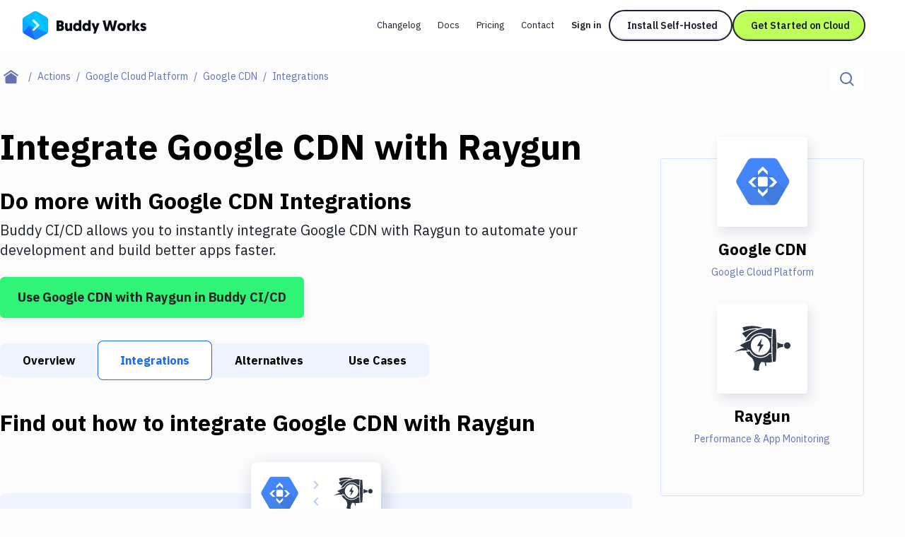

--- FILE ---
content_type: text/css; charset=UTF-8
request_url: https://buddy.works/_next/static/css/dbddd24077bce3fb.css
body_size: 26935
content:
*,:after,:before{--tw-border-spacing-x:0;--tw-border-spacing-y:0;--tw-translate-x:0;--tw-translate-y:0;--tw-rotate:0;--tw-skew-x:0;--tw-skew-y:0;--tw-scale-x:1;--tw-scale-y:1;--tw-pan-x: ;--tw-pan-y: ;--tw-pinch-zoom: ;--tw-scroll-snap-strictness:proximity;--tw-gradient-from-position: ;--tw-gradient-via-position: ;--tw-gradient-to-position: ;--tw-ordinal: ;--tw-slashed-zero: ;--tw-numeric-figure: ;--tw-numeric-spacing: ;--tw-numeric-fraction: ;--tw-ring-inset: ;--tw-ring-offset-width:0px;--tw-ring-offset-color:#fff;--tw-ring-color:rgba(59,130,246,.5);--tw-ring-offset-shadow:0 0 #0000;--tw-ring-shadow:0 0 #0000;--tw-shadow:0 0 #0000;--tw-shadow-colored:0 0 #0000;--tw-blur: ;--tw-brightness: ;--tw-contrast: ;--tw-grayscale: ;--tw-hue-rotate: ;--tw-invert: ;--tw-saturate: ;--tw-sepia: ;--tw-drop-shadow: ;--tw-backdrop-blur: ;--tw-backdrop-brightness: ;--tw-backdrop-contrast: ;--tw-backdrop-grayscale: ;--tw-backdrop-hue-rotate: ;--tw-backdrop-invert: ;--tw-backdrop-opacity: ;--tw-backdrop-saturate: ;--tw-backdrop-sepia: ;--tw-contain-size: ;--tw-contain-layout: ;--tw-contain-paint: ;--tw-contain-style: }::backdrop{--tw-border-spacing-x:0;--tw-border-spacing-y:0;--tw-translate-x:0;--tw-translate-y:0;--tw-rotate:0;--tw-skew-x:0;--tw-skew-y:0;--tw-scale-x:1;--tw-scale-y:1;--tw-pan-x: ;--tw-pan-y: ;--tw-pinch-zoom: ;--tw-scroll-snap-strictness:proximity;--tw-gradient-from-position: ;--tw-gradient-via-position: ;--tw-gradient-to-position: ;--tw-ordinal: ;--tw-slashed-zero: ;--tw-numeric-figure: ;--tw-numeric-spacing: ;--tw-numeric-fraction: ;--tw-ring-inset: ;--tw-ring-offset-width:0px;--tw-ring-offset-color:#fff;--tw-ring-color:rgba(59,130,246,.5);--tw-ring-offset-shadow:0 0 #0000;--tw-ring-shadow:0 0 #0000;--tw-shadow:0 0 #0000;--tw-shadow-colored:0 0 #0000;--tw-blur: ;--tw-brightness: ;--tw-contrast: ;--tw-grayscale: ;--tw-hue-rotate: ;--tw-invert: ;--tw-saturate: ;--tw-sepia: ;--tw-drop-shadow: ;--tw-backdrop-blur: ;--tw-backdrop-brightness: ;--tw-backdrop-contrast: ;--tw-backdrop-grayscale: ;--tw-backdrop-hue-rotate: ;--tw-backdrop-invert: ;--tw-backdrop-opacity: ;--tw-backdrop-saturate: ;--tw-backdrop-sepia: ;--tw-contain-size: ;--tw-contain-layout: ;--tw-contain-paint: ;--tw-contain-style: }
/* ! tailwindcss v3.4.18 | MIT License | https://tailwindcss.com */*,:after,:before{box-sizing:border-box;border:0 solid rgba(252,252,253,.64)}:after,:before{--tw-content:""}:host,html{line-height:1.5;-webkit-text-size-adjust:100%;-moz-tab-size:4;-o-tab-size:4;tab-size:4;font-family:ui-sans-serif,system-ui,sans-serif,Apple Color Emoji,Segoe UI Emoji,Segoe UI Symbol,Noto Color Emoji;font-feature-settings:normal;font-variation-settings:normal;-webkit-tap-highlight-color:transparent}body{margin:0;line-height:inherit}hr{height:0;color:inherit;border-top-width:1px}abbr:where([title]){-webkit-text-decoration:underline dotted;text-decoration:underline dotted}h1,h2,h3,h4,h5,h6{font-size:inherit;font-weight:inherit}a{color:inherit;text-decoration:inherit}b,strong{font-weight:bolder}code,kbd,pre,samp{font-family:ui-monospace,SFMono-Regular,Menlo,Monaco,Consolas,Liberation Mono,Courier New,monospace;font-feature-settings:normal;font-variation-settings:normal;font-size:1em}small{font-size:80%}sub,sup{font-size:75%;line-height:0;position:relative;vertical-align:baseline}sub{bottom:-.25em}sup{top:-.5em}table{text-indent:0;border-color:inherit}button,input,optgroup,select,textarea{font-family:inherit;font-feature-settings:inherit;font-variation-settings:inherit;font-size:100%;font-weight:inherit;line-height:inherit;letter-spacing:inherit;color:inherit;margin:0;padding:0}button,select{text-transform:none}button,input:where([type=button]),input:where([type=reset]),input:where([type=submit]){-webkit-appearance:button;background-color:transparent;background-image:none}:-moz-focusring{outline:auto}:-moz-ui-invalid{box-shadow:none}progress{vertical-align:baseline}::-webkit-inner-spin-button,::-webkit-outer-spin-button{height:auto}[type=search]{-webkit-appearance:textfield;outline-offset:-2px}::-webkit-search-decoration{-webkit-appearance:none}::-webkit-file-upload-button{-webkit-appearance:button;font:inherit}summary{display:list-item}blockquote,dd,dl,figure,h1,h2,h3,h4,h5,h6,hr,p,pre{margin:0}fieldset{margin:0}fieldset,legend{padding:0}menu,ol,ul{list-style:none;margin:0;padding:0}dialog{padding:0}textarea{resize:vertical}input::-moz-placeholder,textarea::-moz-placeholder{opacity:1;color:#9ca3af}input::placeholder,textarea::placeholder{opacity:1;color:#9ca3af}[role=button],button{cursor:pointer}:disabled{cursor:default}audio,canvas,embed,iframe,img,object,svg,video{display:block;vertical-align:middle}img,video{max-width:100%;height:auto}[hidden]:where(:not([hidden=until-found])){display:none}.table-responsive.table-responsive-new{margin-top:1rem;margin-bottom:1rem;overflow-x:auto;border-radius:.25rem;border-width:1px;--tw-border-opacity:1;border-color:rgb(213 217 232/var(--tw-border-opacity,1));--tw-bg-opacity:1;background-color:rgb(252 252 253/var(--tw-bg-opacity,1));font-family:var(--ibm-plex-sans)}.table-responsive.table-responsive-new table thead{--tw-bg-opacity:1;background-color:rgb(252 252 253/var(--tw-bg-opacity,1));color:rgba(10,13,22,.6)}.table-responsive.table-responsive-new table th{border-bottom-width:1px;--tw-border-opacity:1;border-color:rgb(213 217 232/var(--tw-border-opacity,1));padding:.5rem 1.5rem;font-size:.8125rem;line-height:1.5rem;font-weight:500}.table-responsive.table-responsive-new table th strong{font-weight:400}.table-responsive.table-responsive-new table tr{border-color:rgba(213,217,232,.3)}.table-responsive.table-responsive-new table tr:nth-child(2n){border-bottom-width:1px;--tw-bg-opacity:1;background-color:rgb(247 247 250/var(--tw-bg-opacity,1))}.table-responsive.table-responsive-new table td{border-width:0;padding:1rem 1.5rem;font-size:1rem;line-height:1.5rem}.table-responsive.table-responsive-new table tr:last-of-type td{border-bottom-width:0}.table-responsive.table-responsive-new table code{font-family:var(--ibm-plex-mono);font-weight:500}.glass-border{position:relative;display:block}@media (min-width:1280px){.glass-border:after{content:"";position:absolute;border-radius:inherit;top:0;left:0;width:100%;height:100%;border:1px solid hsla(0,0%,7%,.16);z-index:1;pointer-events:none}}.glass-border-avatar{position:relative;display:block}.glass-border-avatar:after{content:"";position:absolute;border-radius:inherit;top:0;left:0;bottom:0;right:0;width:100%;height:100%;border:1px solid hsla(0,0%,100%,.72);z-index:1;pointer-events:none}.container{width:100%}@media (min-width:420px){.container{max-width:420px}}@media (min-width:640px){.container{max-width:640px}}@media (min-width:768px){.container{max-width:768px}}@media (min-width:950px){.container{max-width:950px}}@media (min-width:992px){.container{max-width:992px}}@media (min-width:1024px){.container{max-width:1024px}}@media (min-width:1120px){.container{max-width:1120px}}@media (min-width:1200px){.container{max-width:1200px}}@media (min-width:1280px){.container{max-width:1280px}}@media (min-width:1410px){.container{max-width:1410px}}@media (min-width:1440px){.container{max-width:1440px}}@media (min-width:1536px){.container{max-width:1536px}}@media (min-width:1632px){.container{max-width:1632px}}@media (min-width:1828px){.container{max-width:1828px}}.sr-only{white-space:nowrap;border-width:0}.pointer-events-none{pointer-events:none}.pointer-events-auto{pointer-events:auto}.static{position:static}.fixed{position:fixed}.absolute{position:absolute}.relative{position:relative}.sticky{position:sticky}.-inset-px{inset:-1px}.-bottom-1{bottom:-.25rem}.-bottom-1\/2{bottom:-50%}.-bottom-12{bottom:-3rem}.-bottom-16{bottom:-4rem}.-bottom-18{bottom:-4.5rem}.-bottom-20{bottom:-5rem}.-bottom-40{bottom:-10rem}.-bottom-6{bottom:-1.5rem}.-bottom-8{bottom:-2rem}.-bottom-9{bottom:-2.25rem}.-left-0\.5{left:-.125rem}.-left-1{left:-.25rem}.-left-1\/2{left:-50%}.-left-2{left:-.5rem}.-left-3{left:-.75rem}.-left-4{left:-1rem}.-left-6{left:-1.5rem}.-right-0\.5{right:-.125rem}.-right-14{right:-3.5rem}.-right-2{right:-.5rem}.-right-6{right:-1.5rem}.-right-9{right:-2.25rem}.-right-px{right:-1px}.-top-10{top:-2.5rem}.-top-11{top:-2.75rem}.-top-14{top:-3.5rem}.-top-20{top:-5rem}.-top-3\/4{top:-75%}.-top-4{top:-1rem}.-top-6{top:-1.5rem}.-top-8{top:-2rem}.-top-px{top:-1px}.bottom-0{bottom:0}.bottom-1{bottom:.25rem}.bottom-1\.5{bottom:.375rem}.bottom-4{bottom:1rem}.bottom-5{bottom:1.25rem}.bottom-6{bottom:1.5rem}.bottom-7{bottom:1.75rem}.bottom-8{bottom:2rem}.bottom-\[-176px\]{bottom:-176px}.bottom-\[-5px\]{bottom:-5px}.bottom-\[-6px\]{bottom:-6px}.bottom-\[-76px\]{bottom:-76px}.bottom-\[-78px\]{bottom:-78px}.bottom-\[15px\]{bottom:15px}.bottom-\[6px\]{bottom:6px}.bottom-px{bottom:1px}.left-0{left:0}.left-1\.5{left:.375rem}.left-1\/2,.left-2\/4{left:50%}.left-4{left:1rem}.left-6{left:1.5rem}.left-9{left:2.25rem}.left-\[-25px\]{left:-25px}.left-\[-30px\]{left:-30px}.left-\[-30rem\]{left:-30rem}.left-\[-32px\]{left:-32px}.left-\[-5px\]{left:-5px}.left-\[0\.5px\]{left:.5px}.left-\[15px\]{left:15px}.left-\[287px\]{left:287px}.left-\[2px\]{left:2px}.left-\[3px\]{left:3px}.left-\[49\.5\%\]{left:49.5%}.left-\[50\%\]{left:50%}.left-\[7px\]{left:7px}.left-\[calc\(50\%-1px\)\]{left:calc(50% - 1px)}.left-\[calc\(50\%-4px\)\]{left:calc(50% - 4px)}.left-px{left:1px}.right-0{right:0}.right-1\.5{right:.375rem}.right-11{right:2.75rem}.right-\[-160px\]{right:-160px}.right-\[-4px\]{right:-4px}.right-\[-5px\]{right:-5px}.right-\[0\.375rem\]{right:.375rem}.right-\[14rem\]{right:14rem}.right-\[185px\]{right:185px}.right-px{right:1px}.top-0{top:0}.top-1\.5{top:.375rem}.top-1\/2{top:50%}.top-10{top:2.5rem}.top-18{top:4.5rem}.top-28{top:7rem}.top-3{top:.75rem}.top-40{top:10rem}.top-\[-1\.5\%\]{top:-1.5%}.top-\[-124px\]{top:-124px}.top-\[-27px\]{top:-27px}.top-\[-32px\]{top:-32px}.top-\[-34px\]{top:-34px}.top-\[-5px\]{top:-5px}.top-\[-6px\]{top:-6px}.top-\[-97px\]{top:-97px}.top-\[0\.375rem\]{top:.375rem}.top-\[12\.5\%\]{top:12.5%}.top-\[12\.8\%\]{top:12.8%}.top-\[13\.3\%\]{top:13.3%}.top-\[140px\]{top:140px}.top-\[16\.1\%\]{top:16.1%}.top-\[170px\]{top:170px}.top-\[200px\]{top:200px}.top-\[22\.55\%\]{top:22.55%}.top-\[22\.6\%\]{top:22.6%}.top-\[23\.4\%\]{top:23.4%}.top-\[3\.3\%\]{top:3.3%}.top-\[3px\]{top:3px}.top-\[49px\]{top:49px}.top-\[50\%\]{top:50%}.top-\[6\.7\%\]{top:6.7%}.top-\[72px\]{top:72px}.top-\[79px\]{top:79px}.top-\[9\%\]{top:9%}.top-\[9\.3\%\]{top:9.3%}.top-\[95px\]{top:95px}.top-px{top:1px}.-z-1{z-index:-1}.-z-10{z-index:-10}.z-0{z-index:0}.z-1{z-index:1}.z-10{z-index:10}.z-2{z-index:2}.z-20{z-index:20}.z-3{z-index:3}.z-50{z-index:50}.z-\[101\]{z-index:101}.z-\[102\]{z-index:102}.z-\[1\]{z-index:1}.order-1{order:1}.order-2{order:2}.order-3{order:3}.col-span-2{grid-column:span 2/span 2}.row-span-2{grid-row:span 2/span 2}.\!m-0{margin:0!important}.m-auto{margin:auto}.\!my-4{margin-top:1rem!important;margin-bottom:1rem!important}.mx-0{margin-left:0;margin-right:0}.mx-1{margin-left:.25rem;margin-right:.25rem}.mx-2{margin-left:.5rem;margin-right:.5rem}.mx-20{margin-left:5rem;margin-right:5rem}.mx-3{margin-left:.75rem;margin-right:.75rem}.mx-4{margin-left:1rem;margin-right:1rem}.mx-5{margin-left:1.25rem;margin-right:1.25rem}.mx-\[10px\]{margin-left:10px;margin-right:10px}.mx-\[16px\]{margin-left:16px;margin-right:16px}.mx-\[20px\]{margin-left:20px;margin-right:20px}.mx-\[7px\]{margin-left:7px;margin-right:7px}.mx-auto{margin-left:auto;margin-right:auto}.my-0{margin-top:0;margin-bottom:0}.my-1{margin-top:.25rem;margin-bottom:.25rem}.my-10{margin-top:2.5rem;margin-bottom:2.5rem}.my-12{margin-top:3rem;margin-bottom:3rem}.my-18{margin-top:4.5rem;margin-bottom:4.5rem}.my-2{margin-top:.5rem;margin-bottom:.5rem}.my-3{margin-top:.75rem;margin-bottom:.75rem}.my-4{margin-top:1rem;margin-bottom:1rem}.my-40{margin-top:10rem;margin-bottom:10rem}.my-5{margin-top:1.25rem;margin-bottom:1.25rem}.my-6{margin-top:1.5rem;margin-bottom:1.5rem}.my-8{margin-top:2rem;margin-bottom:2rem}.\!mt-0{margin-top:0!important}.-ml-1{margin-left:-.25rem}.-ml-10{margin-left:-2.5rem}.-ml-9{margin-left:-2.25rem}.-ml-px{margin-left:-1px}.-mt-12{margin-top:-3rem}.-mt-3{margin-top:-.75rem}.-mt-60{margin-top:-15rem}.-mt-8{margin-top:-2rem}.mb-0{margin-bottom:0}.mb-0\.5{margin-bottom:.125rem}.mb-1{margin-bottom:.25rem}.mb-10{margin-bottom:2.5rem}.mb-11{margin-bottom:2.75rem}.mb-12{margin-bottom:3rem}.mb-14{margin-bottom:3.5rem}.mb-16{margin-bottom:4rem}.mb-18{margin-bottom:4.5rem}.mb-2{margin-bottom:.5rem}.mb-20{margin-bottom:5rem}.mb-24{margin-bottom:6rem}.mb-28{margin-bottom:7rem}.mb-3{margin-bottom:.75rem}.mb-32{margin-bottom:8rem}.mb-4{margin-bottom:1rem}.mb-40{margin-bottom:10rem}.mb-48{margin-bottom:12rem}.mb-5{margin-bottom:1.25rem}.mb-6{margin-bottom:1.5rem}.mb-7{margin-bottom:1.75rem}.mb-8{margin-bottom:2rem}.mb-9{margin-bottom:2.25rem}.mb-\[25px\]{margin-bottom:25px}.mb-\[26px\]{margin-bottom:26px}.mb-\[30px\]{margin-bottom:30px}.mb-\[7\.5rem\]{margin-bottom:7.5rem}.mb-\[94px\]{margin-bottom:94px}.ml-1{margin-left:.25rem}.ml-10{margin-left:2.5rem}.ml-18{margin-left:4.5rem}.ml-2{margin-left:.5rem}.ml-3{margin-left:.75rem}.ml-4{margin-left:1rem}.ml-5{margin-left:1.25rem}.ml-6{margin-left:1.5rem}.ml-8{margin-left:2rem}.ml-9{margin-left:2.25rem}.ml-\[-30px\]{margin-left:-30px}.ml-\[-3px\]{margin-left:-3px}.ml-\[-67px\]{margin-left:-67px}.ml-\[14px\]{margin-left:14px}.ml-\[22px\]{margin-left:22px}.ml-\[6px\]{margin-left:6px}.ml-auto{margin-left:auto}.ml-px{margin-left:1px}.mr-1{margin-right:.25rem}.mr-2{margin-right:.5rem}.mr-3{margin-right:.75rem}.mr-4{margin-right:1rem}.mr-6{margin-right:1.5rem}.mr-7{margin-right:1.75rem}.mt-1{margin-top:.25rem}.mt-10{margin-top:2.5rem}.mt-12{margin-top:3rem}.mt-16{margin-top:4rem}.mt-18{margin-top:4.5rem}.mt-2{margin-top:.5rem}.mt-20{margin-top:5rem}.mt-24{margin-top:6rem}.mt-3{margin-top:.75rem}.mt-32{margin-top:8rem}.mt-4{margin-top:1rem}.mt-5{margin-top:1.25rem}.mt-6{margin-top:1.5rem}.mt-8{margin-top:2rem}.mt-9{margin-top:2.25rem}.mt-\[-47px\]{margin-top:-47px}.mt-\[3px\]{margin-top:3px}.mt-\[58px\]{margin-top:58px}.mt-\[73px\]{margin-top:73px}.mt-\[84px\]{margin-top:84px}.mt-auto{margin-top:auto}.mt-px{margin-top:1px}.line-clamp-3{overflow:hidden;display:-webkit-box;-webkit-box-orient:vertical;-webkit-line-clamp:3}.block{display:block}.inline-block{display:inline-block}.inline{display:inline}.\!flex{display:flex!important}.flex{display:flex}.inline-flex{display:inline-flex}.table{display:table}.grid{display:grid}.contents{display:contents}.hidden{display:none}.aspect-square{aspect-ratio:1/1}.size-10{width:2.5rem;height:2.5rem}.size-11{width:2.75rem;height:2.75rem}.size-12{width:3rem;height:3rem}.size-18{width:4.5rem;height:4.5rem}.size-24{width:6rem;height:6rem}.size-5{width:1.25rem;height:1.25rem}.size-6{width:1.5rem;height:1.5rem}.\!h-\[70px\]{height:70px!important}.h-0{height:0}.h-0\.5{height:.125rem}.h-1{height:.25rem}.h-10{height:2.5rem}.h-11{height:2.75rem}.h-12{height:3rem}.h-14{height:3.5rem}.h-16{height:4rem}.h-18{height:4.5rem}.h-2{height:.5rem}.h-2\/4{height:50%}.h-20{height:5rem}.h-24{height:6rem}.h-3{height:.75rem}.h-32{height:8rem}.h-36{height:9rem}.h-4{height:1rem}.h-44{height:11rem}.h-48{height:12rem}.h-5{height:1.25rem}.h-56{height:14rem}.h-6{height:1.5rem}.h-7{height:1.75rem}.h-8{height:2rem}.h-80{height:20rem}.h-9{height:2.25rem}.h-\[107\.5\%\]{height:107.5%}.h-\[110px\]{height:110px}.h-\[112px\]{height:112px}.h-\[120px\]{height:120px}.h-\[124px\]{height:124px}.h-\[13px\]{height:13px}.h-\[14px\]{height:14px}.h-\[152px\]{height:152px}.h-\[167px\]{height:167px}.h-\[168px\]{height:168px}.h-\[17px\]{height:17px}.h-\[186px\]{height:186px}.h-\[18px\]{height:18px}.h-\[197px\]{height:197px}.h-\[220px\]{height:220px}.h-\[24px\]{height:24px}.h-\[272px\]{height:272px}.h-\[288px\]{height:288px}.h-\[302px\]{height:302px}.h-\[30px\]{height:30px}.h-\[32px\]{height:32px}.h-\[336px\]{height:336px}.h-\[338px\]{height:338px}.h-\[34px\]{height:34px}.h-\[354px\]{height:354px}.h-\[36px\]{height:36px}.h-\[3rem\]{height:3rem}.h-\[400px\]{height:400px}.h-\[40px\]{height:40px}.h-\[41px\]{height:41px}.h-\[447px\]{height:447px}.h-\[45px\]{height:45px}.h-\[480px\]{height:480px}.h-\[48px\]{height:48px}.h-\[50\%\]{height:50%}.h-\[500px\]{height:500px}.h-\[50px\]{height:50px}.h-\[53px\]{height:53px}.h-\[54\.6\%\]{height:54.6%}.h-\[55\%\]{height:55%}.h-\[55px\]{height:55px}.h-\[58\%\]{height:58%}.h-\[58\.5\%\]{height:58.5%}.h-\[60px\]{height:60px}.h-\[68px\]{height:68px}.h-\[7\.5rem\]{height:7.5rem}.h-\[70\.8\%\]{height:70.8%}.h-\[70vh\]{height:70vh}.h-\[71px\]{height:71px}.h-\[72px\]{height:72px}.h-\[74\.2\%\]{height:74.2%}.h-\[744px\]{height:744px}.h-\[7px\]{height:7px}.h-\[80px\]{height:80px}.h-\[81\.4\%\]{height:81.4%}.h-\[82\%\]{height:82%}.h-\[84px\]{height:84px}.h-\[86\.7\%\]{height:86.7%}.h-\[86\.8\%\]{height:86.8%}.h-\[93\.3\%\]{height:93.3%}.h-\[93\.5\%\]{height:93.5%}.h-\[9px\]{height:9px}.h-\[calc\(100\%\+160px\)\]{height:calc(100% + 160px)}.h-\[calc\(100\%\+1px\)\]{height:calc(100% + 1px)}.h-\[calc\(100\%-73px\)\]{height:calc(100% - 73px)}.h-\[calc\(4\.5rem-1px\)\]{height:calc(4.5rem - 1px)}.h-auto{height:auto}.h-custom-decor{height:9px}.h-fit{height:-moz-fit-content;height:fit-content}.h-full{height:100%}.h-min{height:-moz-min-content;height:min-content}.h-px{height:1px}.h-screen{height:100vh}.max-h-0{max-height:0}.max-h-12{max-height:3rem}.max-h-36{max-height:9rem}.max-h-72{max-height:18rem}.max-h-\[100px\]{max-height:100px}.max-h-\[calc\(100vh-72px\)\]{max-height:calc(100vh - 72px)}.max-h-full{max-height:100%}.max-h-max{max-height:-moz-max-content;max-height:max-content}.max-h-screen{max-height:100vh}.min-h-16{min-height:4rem}.min-h-18{min-height:4.5rem}.min-h-36{min-height:9rem}.min-h-56{min-height:14rem}.min-h-6{min-height:1.5rem}.min-h-\[144px\]{min-height:144px}.min-h-\[242px\]{min-height:242px}.min-h-\[27rem\]{min-height:27rem}.min-h-\[500px\]{min-height:500px}.\!w-\[calc\(100\%-8px\)\]{width:calc(100% - 8px)!important}.w-0{width:0}.w-1{width:.25rem}.w-1\/2{width:50%}.w-1\/3{width:33.333333%}.w-10{width:2.5rem}.w-11{width:2.75rem}.w-11\/12{width:91.666667%}.w-12{width:3rem}.w-14{width:3.5rem}.w-16{width:4rem}.w-18{width:4.5rem}.w-2{width:.5rem}.w-2\.5{width:.625rem}.w-20{width:5rem}.w-3{width:.75rem}.w-3\/4{width:75%}.w-32{width:8rem}.w-36{width:9rem}.w-4{width:1rem}.w-48{width:12rem}.w-5{width:1.25rem}.w-56{width:14rem}.w-6{width:1.5rem}.w-60{width:15rem}.w-7{width:1.75rem}.w-8{width:2rem}.w-80{width:20rem}.w-9{width:2.25rem}.w-\[1\.5rem\]{width:1.5rem}.w-\[10\.5rem\]{width:10.5rem}.w-\[100px\]{width:100px}.w-\[104px\]{width:104px}.w-\[10px\]{width:10px}.w-\[11\.5rem\]{width:11.5rem}.w-\[12rem\]{width:12rem}.w-\[131px\]{width:131px}.w-\[16px\]{width:16px}.w-\[172px\]{width:172px}.w-\[175px\]{width:175px}.w-\[17px\]{width:17px}.w-\[184px\]{width:184px}.w-\[188px\]{width:188px}.w-\[18px\]{width:18px}.w-\[200px\]{width:200px}.w-\[210px\]{width:210px}.w-\[22px\]{width:22px}.w-\[260px\]{width:260px}.w-\[2px\]{width:2px}.w-\[32px\]{width:32px}.w-\[33\.9\%\]{width:33.9%}.w-\[36px\]{width:36px}.w-\[38\%\]{width:38%}.w-\[39\%\]{width:39%}.w-\[39\.1\%\]{width:39.1%}.w-\[39\.5\%\]{width:39.5%}.w-\[39\.8\%\]{width:39.8%}.w-\[39\.9\%\]{width:39.9%}.w-\[396px\]{width:396px}.w-\[3rem\]{width:3rem}.w-\[40\%\]{width:40%}.w-\[40\.13\%\]{width:40.13%}.w-\[40\.2\%\]{width:40.2%}.w-\[40\.5\%\]{width:40.5%}.w-\[40\.6\%\]{width:40.6%}.w-\[400px\]{width:400px}.w-\[452px\]{width:452px}.w-\[48\%\]{width:48%}.w-\[52\%\]{width:52%}.w-\[557px\]{width:557px}.w-\[56\.6\%\]{width:56.6%}.w-\[56\.7\%\]{width:56.7%}.w-\[65px\]{width:65px}.w-\[684px\]{width:684px}.w-\[6rem\]{width:6rem}.w-\[7\.5rem\]{width:7.5rem}.w-\[78\.4px\]{width:78.4px}.w-\[80px\]{width:80px}.w-\[83\.3\%\]{width:83.3%}.w-\[866px\]{width:866px}.w-\[9px\]{width:9px}.w-\[9rem\]{width:9rem}.w-\[calc\(100\%\+4px\)\]{width:calc(100% + 4px)}.w-\[calc\(100\%-2rem\)\]{width:calc(100% - 2rem)}.w-auto{width:auto}.w-custom-decor{width:9px}.w-faq-item{width:calc(100% - 32px)}.w-fit{width:-moz-fit-content;width:fit-content}.w-full{width:100%}.w-max{width:-moz-max-content;width:max-content}.w-px{width:1px}.w-screen{width:100vw}.min-w-18{min-width:4.5rem}.min-w-\[38px\]{min-width:38px}.min-w-\[42px\]{min-width:42px}.min-w-full{min-width:100%}.max-w-2xl{max-width:42rem}.max-w-4xl{max-width:816px}.max-w-5xl{max-width:64rem}.max-w-96{max-width:24rem}.max-w-\[1040px\]{max-width:1040px}.max-w-\[200px\]{max-width:200px}.max-w-\[249px\]{max-width:249px}.max-w-\[260px\]{max-width:260px}.max-w-\[300px\]{max-width:300px}.max-w-\[40rem\]{max-width:40rem}.max-w-\[500px\]{max-width:500px}.max-w-\[52\.5rem\]{max-width:52.5rem}.max-w-\[545px\]{max-width:545px}.max-w-\[546px\]{max-width:546px}.max-w-\[57rem\]{max-width:57rem}.max-w-\[60\%\]{max-width:60%}.max-w-\[60vw\]{max-width:60vw}.max-w-\[610px\]{max-width:610px}.max-w-\[650px\]{max-width:650px}.max-w-\[66rem\]{max-width:66rem}.max-w-\[70\%\]{max-width:70%}.max-w-\[700px\]{max-width:700px}.max-w-\[70rem\]{max-width:70rem}.max-w-\[720px\]{max-width:720px}.max-w-\[724px\]{max-width:724px}.max-w-\[75rem\]{max-width:75rem}.max-w-\[782px\]{max-width:782px}.max-w-\[78rem\]{max-width:78rem}.max-w-\[81rem\]{max-width:81rem}.max-w-\[832px\]{max-width:832px}.max-w-\[868px\]{max-width:868px}.max-w-\[90rem\]{max-width:90rem}.max-w-\[922px\]{max-width:922px}.max-w-\[946px\]{max-width:946px}.max-w-\[974px\]{max-width:974px}.max-w-\[992px\]{max-width:992px}.max-w-full{max-width:100%}.max-w-lg{max-width:32rem}.max-w-md{max-width:28rem}.max-w-screen-custom-xl{max-width:1200px}.max-w-sm{max-width:24rem}.max-w-xl{max-width:36rem}.flex-1{flex:1 1 0%}.flex-none{flex:none}.flex-shrink-0,.shrink-0{flex-shrink:0}.grow{flex-grow:1}.origin-bottom{transform-origin:bottom}.-translate-x-1\/2,.-translate-x-2\/4{--tw-translate-x:-50%}.-translate-x-1\/2,.-translate-x-2\/4,.-translate-y-1\/2{transform:translate(var(--tw-translate-x),var(--tw-translate-y)) rotate(var(--tw-rotate)) skewX(var(--tw-skew-x)) skewY(var(--tw-skew-y)) scaleX(var(--tw-scale-x)) scaleY(var(--tw-scale-y))}.-translate-y-1\/2{--tw-translate-y:-50%}.translate-x-0{--tw-translate-x:0px}.translate-x-0,.translate-y-\[102\%\]{transform:translate(var(--tw-translate-x),var(--tw-translate-y)) rotate(var(--tw-rotate)) skewX(var(--tw-skew-x)) skewY(var(--tw-skew-y)) scaleX(var(--tw-scale-x)) scaleY(var(--tw-scale-y))}.translate-y-\[102\%\]{--tw-translate-y:102%}.translate-y-\[108\%\]{--tw-translate-y:108%}.-rotate-45,.translate-y-\[108\%\]{transform:translate(var(--tw-translate-x),var(--tw-translate-y)) rotate(var(--tw-rotate)) skewX(var(--tw-skew-x)) skewY(var(--tw-skew-y)) scaleX(var(--tw-scale-x)) scaleY(var(--tw-scale-y))}.-rotate-45{--tw-rotate:-45deg}.-rotate-90{--tw-rotate:-90deg}.-rotate-90,.rotate-0{transform:translate(var(--tw-translate-x),var(--tw-translate-y)) rotate(var(--tw-rotate)) skewX(var(--tw-skew-x)) skewY(var(--tw-skew-y)) scaleX(var(--tw-scale-x)) scaleY(var(--tw-scale-y))}.rotate-0{--tw-rotate:0deg}.rotate-180{--tw-rotate:180deg}.rotate-180,.rotate-45{transform:translate(var(--tw-translate-x),var(--tw-translate-y)) rotate(var(--tw-rotate)) skewX(var(--tw-skew-x)) skewY(var(--tw-skew-y)) scaleX(var(--tw-scale-x)) scaleY(var(--tw-scale-y))}.rotate-45{--tw-rotate:45deg}.rotate-90{--tw-rotate:90deg}.rotate-90,.transform{transform:translate(var(--tw-translate-x),var(--tw-translate-y)) rotate(var(--tw-rotate)) skewX(var(--tw-skew-x)) skewY(var(--tw-skew-y)) scaleX(var(--tw-scale-x)) scaleY(var(--tw-scale-y))}.animate-spin{animation:spin 1s linear infinite}@keyframes spin{to{transform:rotate(1turn)}}.animate-spin-loader{animation:spin .5s steps(4) infinite}.cursor-pointer{cursor:pointer}.select-none{-webkit-user-select:none;-moz-user-select:none;user-select:none}.resize-none{resize:none}.resize{resize:both}.scroll-mt-custom{scroll-margin-top:5.5rem}.scroll-mt-md{scroll-margin-top:10.5rem}.list-inside{list-style-position:inside}.list-decimal{list-style-type:decimal}.list-disc{list-style-type:disc}.list-none{list-style-type:none}.appearance-none{-webkit-appearance:none;-moz-appearance:none;appearance:none}.grid-cols-1{grid-template-columns:repeat(1,minmax(0,1fr))}.grid-cols-1\/2{grid-template-columns:1fr 2fr}.grid-cols-2{grid-template-columns:repeat(2,minmax(0,1fr))}.grid-cols-3{grid-template-columns:repeat(3,minmax(0,1fr))}.grid-cols-4{grid-template-columns:repeat(4,minmax(0,1fr))}.grid-cols-\[15rem_minmax\(200px\2c _1fr\)\]{grid-template-columns:15rem minmax(200px,1fr)}.grid-cols-\[16px_minmax\(150px\2c _1fr\)\]{grid-template-columns:16px minmax(150px,1fr)}.grid-cols-\[25\.5rem\2c _auto\]{grid-template-columns:25.5rem auto}.grid-cols-\[300px\2c _auto\]{grid-template-columns:300px auto}.grid-cols-\[48px\2c auto\]{grid-template-columns:48px auto}.grid-cols-\[56px\2c auto\]{grid-template-columns:56px auto}.grid-cols-\[80px\2c minmax\(100px\2c 1fr\)\]{grid-template-columns:80px minmax(100px,1fr)}.grid-cols-\[88px\2c _auto\]{grid-template-columns:88px auto}.grid-cols-\[auto\2c _20px\]{grid-template-columns:auto 20px}.grid-cols-\[auto\2c _50px\]{grid-template-columns:auto 50px}.grid-cols-\[auto\2c _97px\]{grid-template-columns:auto 97px}.grid-cols-\[auto_1fr\]{grid-template-columns:auto 1fr}.grid-cols-\[minmax\(200px\2c _1fr\)\]{grid-template-columns:minmax(200px,1fr)}.grid-cols-\[minmax\(200px\2c _1fr\)_15rem\]{grid-template-columns:minmax(200px,1fr) 15rem}.grid-cols-\[minmax\(200px\2c _1fr\)_16rem\]{grid-template-columns:minmax(200px,1fr) 16rem}.grid-cols-\[minmax\(200px\2c _1fr\)_98px\]{grid-template-columns:minmax(200px,1fr) 98px}.grid-cols-\[minmax\(200px\2c _1fr\)_minmax\(200px\2c _1fr\)\]{grid-template-columns:minmax(200px,1fr) minmax(200px,1fr)}.grid-cols-features{grid-template-columns:2rem auto}.grid-cols-hint{grid-template-columns:24px minmax(170px,1fr)}.grid-cols-social{grid-template-columns:19px auto}.grid-cols-timestamp{grid-template-columns:8px auto}.grid-cols-webinars-hero{grid-template-columns:auto 266px}.flex-row{flex-direction:row}.flex-row-reverse{flex-direction:row-reverse}.flex-col{flex-direction:column}.flex-wrap{flex-wrap:wrap}.flex-wrap-reverse{flex-wrap:wrap-reverse}.content-center{align-content:center}.items-start{align-items:flex-start}.items-end{align-items:flex-end}.items-center{align-items:center}.items-baseline{align-items:baseline}.justify-start{justify-content:flex-start}.justify-end{justify-content:flex-end}.justify-center{justify-content:center}.justify-between{justify-content:space-between}.justify-items-center{justify-items:center}.gap-0\.5{gap:.125rem}.gap-1{gap:.25rem}.gap-10{gap:2.5rem}.gap-12{gap:3rem}.gap-2{gap:.5rem}.gap-20{gap:5rem}.gap-3{gap:.75rem}.gap-3\.5{gap:.875rem}.gap-32{gap:8rem}.gap-4{gap:1rem}.gap-5{gap:1.25rem}.gap-6{gap:1.5rem}.gap-8{gap:2rem}.gap-9{gap:2.25rem}.gap-px{gap:1px}.gap-x-10{-moz-column-gap:2.5rem;column-gap:2.5rem}.gap-x-2{-moz-column-gap:.5rem;column-gap:.5rem}.gap-x-8{-moz-column-gap:2rem;column-gap:2rem}.gap-y-0{row-gap:0}.gap-y-11{row-gap:2.75rem}.space-x-4>:not([hidden])~:not([hidden]){--tw-space-x-reverse:0;margin-right:calc(1rem * var(--tw-space-x-reverse));margin-left:calc(1rem * calc(1 - var(--tw-space-x-reverse)))}.space-x-6>:not([hidden])~:not([hidden]){--tw-space-x-reverse:0;margin-right:calc(1.5rem * var(--tw-space-x-reverse));margin-left:calc(1.5rem * calc(1 - var(--tw-space-x-reverse)))}.space-y-1>:not([hidden])~:not([hidden]){--tw-space-y-reverse:0;margin-top:calc(.25rem * calc(1 - var(--tw-space-y-reverse)));margin-bottom:calc(.25rem * var(--tw-space-y-reverse))}.space-y-2>:not([hidden])~:not([hidden]){--tw-space-y-reverse:0;margin-top:calc(.5rem * calc(1 - var(--tw-space-y-reverse)));margin-bottom:calc(.5rem * var(--tw-space-y-reverse))}.space-y-3>:not([hidden])~:not([hidden]){--tw-space-y-reverse:0;margin-top:calc(.75rem * calc(1 - var(--tw-space-y-reverse)));margin-bottom:calc(.75rem * var(--tw-space-y-reverse))}.space-y-4>:not([hidden])~:not([hidden]){--tw-space-y-reverse:0;margin-top:calc(1rem * calc(1 - var(--tw-space-y-reverse)));margin-bottom:calc(1rem * var(--tw-space-y-reverse))}.space-y-6>:not([hidden])~:not([hidden]){--tw-space-y-reverse:0;margin-top:calc(1.5rem * calc(1 - var(--tw-space-y-reverse)));margin-bottom:calc(1.5rem * var(--tw-space-y-reverse))}.divide-x>:not([hidden])~:not([hidden]){--tw-divide-x-reverse:0;border-right-width:calc(1px * var(--tw-divide-x-reverse));border-left-width:calc(1px * calc(1 - var(--tw-divide-x-reverse)))}.divide-solid>:not([hidden])~:not([hidden]){border-style:solid}.divide-border>:not([hidden])~:not([hidden]){--tw-divide-opacity:1;border-color:rgb(235 238 247/var(--tw-divide-opacity,1))}.divide-custom-border>:not([hidden])~:not([hidden]){--tw-divide-opacity:1;border-color:rgb(215 227 247/var(--tw-divide-opacity,1))}.self-start{align-self:flex-start}.self-center{align-self:center}.overflow-hidden{overflow:hidden}.overflow-clip{overflow:clip}.overflow-visible{overflow:visible}.overflow-y-auto{overflow-y:auto}.overflow-y-scroll{overflow-y:scroll}.truncate{overflow:hidden;white-space:nowrap}.overflow-ellipsis,.text-ellipsis,.truncate{text-overflow:ellipsis}.whitespace-nowrap{white-space:nowrap}.text-nowrap{text-wrap:nowrap}.text-balance{text-wrap:balance}.break-words{overflow-wrap:break-word}.break-all{word-break:break-all}.\!rounded{border-radius:.25rem!important}.rounded{border-radius:.25rem}.rounded-2xl{border-radius:1rem}.rounded-3xl{border-radius:1.5rem}.rounded-\[14px\]{border-radius:14px}.rounded-\[18px\]{border-radius:18px}.rounded-\[2\.75rem\]{border-radius:2.75rem}.rounded-\[3px\]{border-radius:3px}.rounded-\[4px\]{border-radius:4px}.rounded-\[56px\]{border-radius:56px}.rounded-\[5px\]{border-radius:5px}.rounded-\[78px\]{border-radius:78px}.rounded-full{border-radius:9999px}.rounded-lg{border-radius:.5rem}.rounded-md{border-radius:.375rem}.rounded-sm{border-radius:.125rem}.rounded-xl{border-radius:.75rem}.rounded-b{border-bottom-right-radius:.25rem;border-bottom-left-radius:.25rem}.rounded-b-\[40px\]{border-bottom-right-radius:40px;border-bottom-left-radius:40px}.rounded-l-md{border-top-left-radius:.375rem;border-bottom-left-radius:.375rem}.rounded-r-md{border-top-right-radius:.375rem;border-bottom-right-radius:.375rem}.rounded-t{border-top-left-radius:.25rem;border-top-right-radius:.25rem}.rounded-t-\[4\.5rem\]{border-top-left-radius:4.5rem;border-top-right-radius:4.5rem}.rounded-t-lg{border-top-left-radius:.5rem;border-top-right-radius:.5rem}.rounded-t-md{border-top-left-radius:.375rem;border-top-right-radius:.375rem}.rounded-br-\[4\.5rem\]{border-bottom-right-radius:4.5rem}.rounded-br-md{border-bottom-right-radius:.375rem}.rounded-tl-\[3px\]{border-top-left-radius:3px}.rounded-tl-\[40px\]{border-top-left-radius:40px}.border{border-width:1px}.border-0{border-width:0}.border-2{border-width:2px}.border-\[1px\]{border-width:1px}.border-\[2px\]{border-width:2px}.border-b{border-bottom-width:1px}.border-b-0{border-bottom-width:0}.border-b-2{border-bottom-width:2px}.border-l{border-left-width:1px}.border-l-0{border-left-width:0}.border-l-2{border-left-width:2px}.border-r{border-right-width:1px}.border-r-0{border-right-width:0}.border-t{border-top-width:1px}.border-t-0{border-top-width:0}.border-solid{border-style:solid}.border-dashed{border-style:dashed}.border-none{border-style:none}.border-\[\#B8CEF1\]{--tw-border-opacity:1;border-color:rgb(184 206 241/var(--tw-border-opacity,1))}.border-\[\#BFC6DF\]{--tw-border-opacity:1;border-color:rgb(191 198 223/var(--tw-border-opacity,1))}.border-\[\#D7E3F7\]{--tw-border-opacity:1;border-color:rgb(215 227 247/var(--tw-border-opacity,1))}.border-background-300{--tw-border-opacity:1;border-color:rgb(246 246 249/var(--tw-border-opacity,1))}.border-border{--tw-border-opacity:1;border-color:rgb(235 238 247/var(--tw-border-opacity,1))}.border-border-100{--tw-border-opacity:1;border-color:rgb(226 229 237/var(--tw-border-opacity,1))}.border-border-2{--tw-border-opacity:1;border-color:rgb(230 231 236/var(--tw-border-opacity,1))}.border-border-200{--tw-border-opacity:1;border-color:rgb(213 217 232/var(--tw-border-opacity,1))}.border-border-600{--tw-border-opacity:1;border-color:rgb(207 205 200/var(--tw-border-opacity,1))}.border-border-dark{--tw-border-opacity:1;border-color:rgb(30 33 42/var(--tw-border-opacity,1))}.border-custom-border{--tw-border-opacity:1;border-color:rgb(215 227 247/var(--tw-border-opacity,1))}.border-disabled{--tw-border-opacity:1;border-color:rgb(184 206 241/var(--tw-border-opacity,1))}.border-error{--tw-border-opacity:1;border-color:rgb(249 58 88/var(--tw-border-opacity,1))}.border-gray-lighter{--tw-border-opacity:1;border-color:rgb(240 244 255/var(--tw-border-opacity,1))}.border-light-blue{--tw-border-opacity:1;border-color:rgb(184 206 241/var(--tw-border-opacity,1))}.border-primary{--tw-border-opacity:1;border-color:rgb(26 103 253/var(--tw-border-opacity,1))}.border-primary-600{--tw-border-opacity:1;border-color:rgb(10 13 22/var(--tw-border-opacity,1))}.border-primary-800{--tw-border-opacity:1;border-color:rgb(29 33 48/var(--tw-border-opacity,1))}.border-purple{--tw-border-opacity:1;border-color:rgb(165 0 255/var(--tw-border-opacity,1))}.border-rainbow-blue-2{--tw-border-opacity:1;border-color:rgb(70 216 255/var(--tw-border-opacity,1))}.border-rainbow-green-2{--tw-border-opacity:1;border-color:rgb(25 247 154/var(--tw-border-opacity,1))}.border-rainbow-orange-2{--tw-border-opacity:1;border-color:rgb(255 160 48/var(--tw-border-opacity,1))}.border-rainbow-purple-2{--tw-border-opacity:1;border-color:rgb(193 154 255/var(--tw-border-opacity,1))}.border-rainbow-red-2{--tw-border-opacity:1;border-color:rgb(255 128 110/var(--tw-border-opacity,1))}.border-text{--tw-border-opacity:1;border-color:rgb(99 116 176/var(--tw-border-opacity,1))}.border-transparent{border-color:transparent}.border-white{--tw-border-opacity:1;border-color:rgb(255 255 255/var(--tw-border-opacity,1))}.border-b-border{--tw-border-opacity:1;border-bottom-color:rgb(235 238 247/var(--tw-border-opacity,1))}.border-b-transparent{border-bottom-color:transparent}.border-r-transparent{border-right-color:transparent}.\!bg-primary-800{--tw-bg-opacity:1!important;background-color:rgb(29 33 48/var(--tw-bg-opacity,1))!important}.bg-\[\#0A0D1614\]{background-color:#0a0d1614}.bg-\[\#1A67FD\]{--tw-bg-opacity:1;background-color:rgb(26 103 253/var(--tw-bg-opacity,1))}.bg-\[\#5DF7B6\]{--tw-bg-opacity:1;background-color:rgb(93 247 182/var(--tw-bg-opacity,1))}.bg-\[\#A500FF\]{--tw-bg-opacity:1;background-color:rgb(165 0 255/var(--tw-bg-opacity,1))}.bg-\[\#C5D5FF\]{--tw-bg-opacity:1;background-color:rgb(197 213 255/var(--tw-bg-opacity,1))}.bg-\[\#D7E3F7\]{--tw-bg-opacity:1;background-color:rgb(215 227 247/var(--tw-bg-opacity,1))}.bg-\[\#EBEEF7\]{--tw-bg-opacity:1;background-color:rgb(235 238 247/var(--tw-bg-opacity,1))}.bg-\[\#ECF174\]{--tw-bg-opacity:1;background-color:rgb(236 241 116/var(--tw-bg-opacity,1))}.bg-\[\#F0F0F9\]{--tw-bg-opacity:1;background-color:rgb(240 240 249/var(--tw-bg-opacity,1))}.bg-\[\#F7F7FA\]{--tw-bg-opacity:1;background-color:rgb(247 247 250/var(--tw-bg-opacity,1))}.bg-\[\#FDEBFF\]{--tw-bg-opacity:1;background-color:rgb(253 235 255/var(--tw-bg-opacity,1))}.bg-\[\#FFB5F1\]{--tw-bg-opacity:1;background-color:rgb(255 181 241/var(--tw-bg-opacity,1))}.bg-\[\#FFEDCC\]{--tw-bg-opacity:1;background-color:rgb(255 237 204/var(--tw-bg-opacity,1))}.bg-background-100{--tw-bg-opacity:1;background-color:rgb(252 252 253/var(--tw-bg-opacity,1))}.bg-background-200{--tw-bg-opacity:1;background-color:rgb(247 247 250/var(--tw-bg-opacity,1))}.bg-background-300{--tw-bg-opacity:1;background-color:rgb(246 246 249/var(--tw-bg-opacity,1))}.bg-background-400{--tw-bg-opacity:1;background-color:rgb(231 233 239/var(--tw-bg-opacity,1))}.bg-black{--tw-bg-opacity:1;background-color:rgb(0 0 0/var(--tw-bg-opacity,1))}.bg-blue{--tw-bg-opacity:1;background-color:rgb(70 216 255/var(--tw-bg-opacity,1))}.bg-body{--tw-bg-opacity:1;background-color:rgb(36 38 40/var(--tw-bg-opacity,1))}.bg-border{--tw-bg-opacity:1;background-color:rgb(235 238 247/var(--tw-bg-opacity,1))}.bg-custom-border{--tw-bg-opacity:1;background-color:rgb(215 227 247/var(--tw-bg-opacity,1))}.bg-custom-success{--tw-bg-opacity:1;background-color:rgb(47 244 118/var(--tw-bg-opacity,1))}.bg-dark-bg-translucent{background-color:rgba(10,13,22,.05)}.bg-disabled{--tw-bg-opacity:1;background-color:rgb(184 206 241/var(--tw-bg-opacity,1))}.bg-error{--tw-bg-opacity:1;background-color:rgb(249 58 88/var(--tw-bg-opacity,1))}.bg-gray-lighter{--tw-bg-opacity:1;background-color:rgb(240 244 255/var(--tw-bg-opacity,1))}.bg-green{--tw-bg-opacity:1;background-color:rgb(191 255 90/var(--tw-bg-opacity,1))}.bg-light-blue{--tw-bg-opacity:1;background-color:rgb(184 206 241/var(--tw-bg-opacity,1))}.bg-loader-100{--tw-bg-opacity:1;background-color:rgb(234 234 234/var(--tw-bg-opacity,1))}.bg-loader-200{--tw-bg-opacity:1;background-color:rgb(171 172 177/var(--tw-bg-opacity,1))}.bg-loader-300{--tw-bg-opacity:1;background-color:rgb(104 105 115/var(--tw-bg-opacity,1))}.bg-loader-400{--tw-bg-opacity:1;background-color:rgb(29 33 48/var(--tw-bg-opacity,1))}.bg-primary{--tw-bg-opacity:1;background-color:rgb(26 103 253/var(--tw-bg-opacity,1))}.bg-primary-600{--tw-bg-opacity:1;background-color:rgb(10 13 22/var(--tw-bg-opacity,1))}.bg-primary-800{--tw-bg-opacity:1;background-color:rgb(29 33 48/var(--tw-bg-opacity,1))}.bg-rainbow-blue{--tw-bg-opacity:1;background-color:rgb(122 227 255/var(--tw-bg-opacity,1))}.bg-rainbow-blue-2{--tw-bg-opacity:1;background-color:rgb(70 216 255/var(--tw-bg-opacity,1))}.bg-rainbow-green{--tw-bg-opacity:1;background-color:rgb(93 247 182/var(--tw-bg-opacity,1))}.bg-rainbow-green-2{--tw-bg-opacity:1;background-color:rgb(25 247 154/var(--tw-bg-opacity,1))}.bg-rainbow-green-light-2{--tw-bg-opacity:1;background-color:rgb(183 255 90/var(--tw-bg-opacity,1))}.bg-rainbow-orange{--tw-bg-opacity:1;background-color:rgb(255 181 94/var(--tw-bg-opacity,1))}.bg-rainbow-orange-light{--tw-bg-opacity:1;background-color:rgb(255 216 136/var(--tw-bg-opacity,1))}.bg-rainbow-orange-light-2{--tw-bg-opacity:1;background-color:rgb(255 198 80/var(--tw-bg-opacity,1))}.bg-rainbow-pink-2{--tw-bg-opacity:1;background-color:rgb(255 157 236/var(--tw-bg-opacity,1))}.bg-rainbow-purple{--tw-bg-opacity:1;background-color:rgb(207 178 255/var(--tw-bg-opacity,1))}.bg-rainbow-purple-2{--tw-bg-opacity:1;background-color:rgb(193 154 255/var(--tw-bg-opacity,1))}.bg-rainbow-red{--tw-bg-opacity:1;background-color:rgb(255 150 136/var(--tw-bg-opacity,1))}.bg-rainbow-red-2{--tw-bg-opacity:1;background-color:rgb(255 128 110/var(--tw-bg-opacity,1))}.bg-rainbow-yellow-2{--tw-bg-opacity:1;background-color:rgb(229 237 56/var(--tw-bg-opacity,1))}.bg-transparent{background-color:transparent}.bg-white{--tw-bg-opacity:1;background-color:rgb(255 255 255/var(--tw-bg-opacity,1))}.bg-white\/80{background-color:hsla(0,0%,100%,.8)}.bg-yellow{--tw-bg-opacity:1;background-color:rgb(255 212 133/var(--tw-bg-opacity,1))}.bg-opacity-90{--tw-bg-opacity:0.9}.bg-\[linear-gradient\(189\.19deg\2c \#E62CDD_-57\.92\%\2c \#1A67FD_77\.38\%\)\]{background-image:linear-gradient(189.19deg,#e62cdd -57.92%,#1a67fd 77.38%)}.bg-\[linear-gradient\(199\.04deg\2c \#E62CDD_22\.42\%\2c \#1A67FD_80\.46\%\)\]{background-image:linear-gradient(199.04deg,#e62cdd 22.42%,#1a67fd 80.46%)}.bg-\[url\(\'\/assets\/images\/new\/customers\/customers-bg\.jpg\'\)\]{background-image:url(/assets/images/new/customers/customers-bg.jpg)}.bg-\[url\(\'\/assets\/images\/new\/customers\/customers-tile-bg\.png\'\)\]{background-image:url(/assets/images/new/customers/customers-tile-bg.png)}.bg-banner-orange{background-image:radial-gradient(82.48% 82.48% at 50% -6.01%,#ffb55e 0,#ff806e 100%)}.bg-banner-simple{background-image:radial-gradient(43.35% 100% at 50.96% 0,#5df7b6 0,#19f79a 100%)}.bg-banner-start{background-image:radial-gradient(82.48% 82.48% at 50% -6.01%,#5df7b6 0,#46d8ff 100%)}.bg-banner-violet{background-image:radial-gradient(82.48% 82.48% at 50% -6.01%,#ffb5f1 0,#c19aff 100%)}.bg-banner-yellow{background-image:radial-gradient(82.48% 82.48% at 50% -6.01%,#ffd888 0,#ffa030 100%)}.bg-card-1{background-image:radial-gradient(100% 100% at 50% 0,#ecf174 0,#e5ed38 100%)}.bg-card-2{background-image:radial-gradient(100% 100% at 50% 0,#5df7b6 0,#19f79a 100%)}.bg-card-3{background-image:radial-gradient(100% 100% at 50% 0,#7ae3ff 0,#46d8ff 100%)}.bg-card-4{background-image:radial-gradient(100% 100% at 50% 0,#ffd888 0,#ffc650 100%)}.bg-card-5{background-image:radial-gradient(100% 100% at 50% 0,#ffb5f1 0,#ff9dec 100%)}.bg-card-6{background-image:radial-gradient(100% 100% at 50% 0,#ff9688 0,#ff806e 100%)}.bg-custom-gradient{background-image:linear-gradient(135deg,#fafcff,#f0f4ff)}.bg-custom-gradient-001{background-image:linear-gradient(98.51deg,#fafcff -5.98%,#f0f4ff)}.bg-gradient-label{background-image:linear-gradient(181deg,#ededf5 1.07%,#fff 62.09%)}.bg-gradient-to-b{background-image:linear-gradient(to bottom,var(--tw-gradient-stops))}.bg-gradient-to-br{background-image:linear-gradient(to bottom right,var(--tw-gradient-stops))}.bg-gradient-to-r{background-image:linear-gradient(to right,var(--tw-gradient-stops))}.bg-gradient-to-t{background-image:linear-gradient(to top,var(--tw-gradient-stops))}.bg-hero-item-icon{background-image:linear-gradient(181deg,#ededf5 1.07%,#fff 62.09%)}.bg-notification-error{background-image:linear-gradient(90deg,#fff5f7,hsla(0,0%,100%,0) 47.11%)}.bg-notification-neutral{background-image:linear-gradient(90.16deg,#ecfdff .14%,hsla(0,0%,100%,0) 52.02%)}.bg-notification-success{background-image:linear-gradient(90deg,#f7fff5,hsla(0,0%,100%,0) 47.05%)}.bg-pricing-pro{background-image:linear-gradient(147deg,#fff 3.91%,#f7f7fa 99.93%)}.bg-report{background-image:url(/assets/images/report/report.svg)}.bg-security-logo{background-image:linear-gradient(181deg,#ededf5 1.07%,#fff 62.09%)}.bg-stripe{background-image:url(/assets/svg/new/stripe.svg)}.bg-timeline-ring{background-image:url("[data-uri]")}.bg-tooltip{background-image:linear-gradient(90deg,#ff806e 15%,#c19aff 35%,#46d8ff 48%,#b7ff5a 65%,#e5ed38 85%)}.bg-wave{background-image:url(/assets/svg/new/wave.svg)}.bg-wave-h-white{background-image:url(/assets/svg/new/wave-h-white.svg)}.from-\[\#00C9FF\]{--tw-gradient-from:#00c9ff var(--tw-gradient-from-position);--tw-gradient-to:rgba(0,201,255,0) var(--tw-gradient-to-position);--tw-gradient-stops:var(--tw-gradient-from),var(--tw-gradient-to)}.from-\[\#41B883\]{--tw-gradient-from:#41b883 var(--tw-gradient-from-position);--tw-gradient-to:rgba(65,184,131,0) var(--tw-gradient-to-position);--tw-gradient-stops:var(--tw-gradient-from),var(--tw-gradient-to)}.from-\[\#62B5F4\]{--tw-gradient-from:#62b5f4 var(--tw-gradient-from-position);--tw-gradient-to:rgba(98,181,244,0) var(--tw-gradient-to-position);--tw-gradient-stops:var(--tw-gradient-from),var(--tw-gradient-to)}.from-\[\#81BC5C\]{--tw-gradient-from:#81bc5c var(--tw-gradient-from-position);--tw-gradient-to:rgba(129,188,92,0) var(--tw-gradient-to-position);--tw-gradient-stops:var(--tw-gradient-from),var(--tw-gradient-to)}.from-\[\#81E4FF\]{--tw-gradient-from:#81e4ff var(--tw-gradient-from-position);--tw-gradient-to:rgba(129,228,255,0) var(--tw-gradient-to-position);--tw-gradient-stops:var(--tw-gradient-from),var(--tw-gradient-to)}.from-\[\#92A3F9\]{--tw-gradient-from:#92a3f9 var(--tw-gradient-from-position);--tw-gradient-to:rgba(146,163,249,0) var(--tw-gradient-to-position);--tw-gradient-stops:var(--tw-gradient-from),var(--tw-gradient-to)}.from-\[\#97D03A\]{--tw-gradient-from:#97d03a var(--tw-gradient-from-position);--tw-gradient-to:rgba(151,208,58,0) var(--tw-gradient-to-position);--tw-gradient-stops:var(--tw-gradient-from),var(--tw-gradient-to)}.from-\[\#D0F224\]{--tw-gradient-from:#d0f224 var(--tw-gradient-from-position);--tw-gradient-to:rgba(208,242,36,0) var(--tw-gradient-to-position);--tw-gradient-stops:var(--tw-gradient-from),var(--tw-gradient-to)}.from-background-100{--tw-gradient-from:#fcfcfd var(--tw-gradient-from-position);--tw-gradient-to:rgba(252,252,253,0) var(--tw-gradient-to-position);--tw-gradient-stops:var(--tw-gradient-from),var(--tw-gradient-to)}.from-primary{--tw-gradient-from:#1a67fd var(--tw-gradient-from-position);--tw-gradient-to:rgba(26,103,253,0) var(--tw-gradient-to-position);--tw-gradient-stops:var(--tw-gradient-from),var(--tw-gradient-to)}.from-transparent{--tw-gradient-from:transparent var(--tw-gradient-from-position);--tw-gradient-to:transparent var(--tw-gradient-to-position);--tw-gradient-stops:var(--tw-gradient-from),var(--tw-gradient-to)}.from-white{--tw-gradient-from:#fff var(--tw-gradient-from-position);--tw-gradient-to:hsla(0,0%,100%,0) var(--tw-gradient-to-position);--tw-gradient-stops:var(--tw-gradient-from),var(--tw-gradient-to)}.to-80p-white{--tw-gradient-to:hsla(0,0%,100%,.8) var(--tw-gradient-to-position)}.to-\[\#009639\]{--tw-gradient-to:#009639 var(--tw-gradient-to-position)}.to-\[\#117AC9\]{--tw-gradient-to:#117ac9 var(--tw-gradient-to-position)}.to-\[\#35495E\]{--tw-gradient-to:#35495e var(--tw-gradient-to-position)}.to-\[\#5668BF\]{--tw-gradient-to:#5668bf var(--tw-gradient-to-position)}.to-\[\#57C0DD\]{--tw-gradient-to:#57c0dd var(--tw-gradient-to-position)}.to-\[\#7AAA2E\]{--tw-gradient-to:#7aaa2e var(--tw-gradient-to-position)}.to-\[\#B3D312\]{--tw-gradient-to:#b3d312 var(--tw-gradient-to-position)}.to-background-100{--tw-gradient-to:#fcfcfd var(--tw-gradient-to-position)}.to-primary{--tw-gradient-to:#1a67fd var(--tw-gradient-to-position)}.to-purple{--tw-gradient-to:#a500ff var(--tw-gradient-to-position)}.to-transparent{--tw-gradient-to:transparent var(--tw-gradient-to-position)}.to-white{--tw-gradient-to:#fff var(--tw-gradient-to-position)}.bg-200{background-size:200%}.bg-contain{background-size:contain}.bg-cover{background-size:cover}.bg-clip-content{background-clip:content-box}.bg-clip-text{-webkit-background-clip:text;background-clip:text}.bg-center{background-position:50%}.bg-center-top{background-position:top}.bg-no-repeat{background-repeat:no-repeat}.fill-primary-600{fill:#0a0d16}.stroke-rainbow-blue-2{stroke:#46d8ff}.stroke-rainbow-green-2{stroke:#19f79a}.stroke-rainbow-green-light-2{stroke:#b7ff5a}.stroke-rainbow-orange-2{stroke:#ffa030}.stroke-rainbow-orange-light-2{stroke:#ffc650}.stroke-rainbow-pink-2{stroke:#ff9dec}.stroke-rainbow-purple-2{stroke:#c19aff}.stroke-rainbow-red-2{stroke:#ff806e}.stroke-rainbow-yellow-2{stroke:#e5ed38}.stroke-\[10px\]{stroke-width:10px}.object-contain{-o-object-fit:contain;object-fit:contain}.object-cover{-o-object-fit:cover;object-fit:cover}.\!p-0{padding:0!important}.p-0\.5{padding:.125rem}.p-1{padding:.25rem}.p-1\.5{padding:.375rem}.p-10{padding:2.5rem}.p-12{padding:3rem}.p-2{padding:.5rem}.p-3{padding:.75rem}.p-4{padding:1rem}.p-5{padding:1.25rem}.p-6{padding:1.5rem}.p-8{padding:2rem}.p-\[0\.5px\]{padding:.5px}.p-\[14px\]{padding:14px}.p-\[3px\]{padding:3px}.p-px{padding:1px}.\!px-4{padding-left:1rem!important;padding-right:1rem!important}.\!px-6{padding-left:1.5rem!important;padding-right:1.5rem!important}.\!py-0{padding-top:0!important;padding-bottom:0!important}.px-1{padding-left:.25rem;padding-right:.25rem}.px-1\.5{padding-left:.375rem;padding-right:.375rem}.px-10{padding-left:2.5rem;padding-right:2.5rem}.px-12{padding-left:3rem;padding-right:3rem}.px-2{padding-left:.5rem;padding-right:.5rem}.px-3{padding-left:.75rem;padding-right:.75rem}.px-4{padding-left:1rem;padding-right:1rem}.px-5{padding-left:1.25rem;padding-right:1.25rem}.px-6{padding-left:1.5rem;padding-right:1.5rem}.px-7{padding-left:1.75rem;padding-right:1.75rem}.px-8{padding-left:2rem;padding-right:2rem}.px-px{padding-left:1px;padding-right:1px}.py-0\.5{padding-top:.125rem;padding-bottom:.125rem}.py-1{padding-top:.25rem;padding-bottom:.25rem}.py-1\.5{padding-top:.375rem;padding-bottom:.375rem}.py-10{padding-top:2.5rem;padding-bottom:2.5rem}.py-12{padding-top:3rem;padding-bottom:3rem}.py-14{padding-top:3.5rem;padding-bottom:3.5rem}.py-16{padding-top:4rem;padding-bottom:4rem}.py-18{padding-top:4.5rem;padding-bottom:4.5rem}.py-2{padding-top:.5rem;padding-bottom:.5rem}.py-2\.5{padding-top:.625rem;padding-bottom:.625rem}.py-3{padding-top:.75rem;padding-bottom:.75rem}.py-3\.5{padding-top:.875rem;padding-bottom:.875rem}.py-4{padding-top:1rem;padding-bottom:1rem}.py-40{padding-top:10rem;padding-bottom:10rem}.py-5{padding-top:1.25rem;padding-bottom:1.25rem}.py-6{padding-top:1.5rem;padding-bottom:1.5rem}.py-8{padding-top:2rem;padding-bottom:2rem}.py-9{padding-top:2.25rem;padding-bottom:2.25rem}.py-\[11px\]{padding-top:11px;padding-bottom:11px}.py-\[28px\]{padding-top:28px;padding-bottom:28px}.\!pb-0{padding-bottom:0!important}.\!pb-2{padding-bottom:.5rem!important}.\!pb-4{padding-bottom:1rem!important}.\!pl-4{padding-left:1rem!important}.\!pl-9{padding-left:2.25rem!important}.\!pr-10{padding-right:2.5rem!important}.\!pt-4{padding-top:1rem!important}.\!pt-8{padding-top:2rem!important}.\!pt-9{padding-top:2.25rem!important}.pb-1{padding-bottom:.25rem}.pb-10{padding-bottom:2.5rem}.pb-12{padding-bottom:3rem}.pb-2{padding-bottom:.5rem}.pb-20{padding-bottom:5rem}.pb-24{padding-bottom:6rem}.pb-3{padding-bottom:.75rem}.pb-32{padding-bottom:8rem}.pb-4{padding-bottom:1rem}.pb-5{padding-bottom:1.25rem}.pb-6{padding-bottom:1.5rem}.pb-8{padding-bottom:2rem}.pb-9{padding-bottom:2.25rem}.pb-\[35px\]{padding-bottom:35px}.pb-\[51px\]{padding-bottom:51px}.pb-\[55px\]{padding-bottom:55px}.pb-\[63px\]{padding-bottom:63px}.pb-\[73px\]{padding-bottom:73px}.pb-px{padding-bottom:1px}.pl-1{padding-left:.25rem}.pl-10{padding-left:2.5rem}.pl-11{padding-left:2.75rem}.pl-2{padding-left:.5rem}.pl-3{padding-left:.75rem}.pl-4{padding-left:1rem}.pl-5{padding-left:1.25rem}.pl-6{padding-left:1.5rem}.pl-8{padding-left:2rem}.pl-9{padding-left:2.25rem}.pl-\[2px\]{padding-left:2px}.pr-1{padding-right:.25rem}.pr-10{padding-right:2.5rem}.pr-12{padding-right:3rem}.pr-2{padding-right:.5rem}.pr-3{padding-right:.75rem}.pr-4{padding-right:1rem}.pr-5{padding-right:1.25rem}.pr-6{padding-right:1.5rem}.pr-7{padding-right:1.75rem}.pr-8{padding-right:2rem}.pt-0{padding-top:0}.pt-10{padding-top:2.5rem}.pt-11{padding-top:2.75rem}.pt-12{padding-top:3rem}.pt-14{padding-top:3.5rem}.pt-16{padding-top:4rem}.pt-18{padding-top:4.5rem}.pt-2{padding-top:.5rem}.pt-20{padding-top:5rem}.pt-24{padding-top:6rem}.pt-28{padding-top:7rem}.pt-3{padding-top:.75rem}.pt-36{padding-top:9rem}.pt-4{padding-top:1rem}.pt-5{padding-top:1.25rem}.pt-6{padding-top:1.5rem}.pt-8{padding-top:2rem}.pt-\[2px\]{padding-top:2px}.pt-\[4\.5rem\]{padding-top:4.5rem}.pt-\[56\.25\%\]{padding-top:56.25%}.pt-\[70px\]{padding-top:70px}.pt-px{padding-top:1px}.text-left{text-align:left}.text-center{text-align:center}.text-right{text-align:right}.align-middle{vertical-align:middle}.\!font-ibm{font-family:var(--ibm-plex-sans)!important}.\!font-ibm-mono{font-family:var(--ibm-plex-mono)!important}.font-geomanist{font-family:var(--font-geomanist)}.font-ibm{font-family:var(--ibm-plex-sans)}.font-ibm-mono{font-family:var(--ibm-plex-mono)}.font-menlo{font-family:var(--font-menlo)}.\!text-new-custom-xs{font-size:.8125rem!important;line-height:1.5rem!important}.text-2xl{font-size:1.5rem;line-height:2rem}.text-4xl{font-size:2.25rem;line-height:2.5rem}.text-5xl{font-size:3rem;line-height:1}.text-6xl{font-size:3.75rem;line-height:1}.text-\[0\.75rem\]{font-size:.75rem}.text-\[0\.8125rem\]{font-size:.8125rem}.text-\[14px\]{font-size:14px}.text-\[15px\]{font-size:15px}.text-\[2\.375rem\]{font-size:2.375rem}.text-\[22px\]{font-size:22px}.text-\[25px\]{font-size:25px}.text-\[3\.25rem\]{font-size:3.25rem}.text-\[38px\]{font-size:38px}.text-base{font-size:1rem;line-height:1.5rem}.text-custom-4xl{font-size:2rem}.text-custom-5xl{font-size:3.125rem}.text-custom-xl{font-size:1.375rem}.text-lg{font-size:1.125rem;line-height:1.75rem}.text-new-custom-18{font-size:1.125rem;line-height:1.5rem}.text-new-custom-2xl{font-size:1.375rem;line-height:2rem}.text-new-custom-2xs{font-size:.75rem;line-height:1.5rem}.text-new-custom-3xs{font-size:.6875rem;line-height:1.5rem}.text-new-custom-4xl{font-size:2.375rem;line-height:3rem}.text-new-custom-4xs{font-size:.625rem;line-height:1.5rem}.text-new-custom-6xl{font-size:3rem;line-height:3rem}.text-new-custom-lg{font-size:1.0625rem;line-height:1.5rem}.text-new-custom-sm{font-size:.875rem;line-height:1.5rem}.text-new-custom-xl{font-size:1.1875rem;line-height:2rem}.text-new-custom-xs{font-size:.8125rem;line-height:1.5rem}.text-sm{font-size:.875rem;line-height:1.25rem}.text-xl{font-size:1.25rem;line-height:1.75rem}.text-xs{font-size:.75rem;line-height:1rem}.font-black{font-weight:900}.font-bold{font-weight:700}.font-medium{font-weight:500}.font-normal{font-weight:400}.font-semibold{font-weight:600}.uppercase{text-transform:uppercase}.capitalize{text-transform:capitalize}.normal-case{text-transform:none}.italic{font-style:italic}.\!leading-\[4\.5rem\]{line-height:4.5rem!important}.leading-10{line-height:2.5rem}.leading-3{line-height:.75rem}.leading-5{line-height:1.25rem}.leading-6{line-height:1.5rem}.leading-7{line-height:1.75rem}.leading-8{line-height:2rem}.leading-\[18px\]{line-height:18px}.leading-\[22px\]{line-height:22px}.leading-\[3rem\]{line-height:3rem}.leading-\[48px\]{line-height:48px}.leading-\[64px\]{line-height:64px}.leading-custom-snug{line-height:1.3}.leading-custom-tight{line-height:1.2}.leading-none{line-height:1}.leading-normal{line-height:1.5}.leading-tight{line-height:1.25}.tracking-\[-0\.18px\]{letter-spacing:-.18px}.tracking-\[-0\.32px\]{letter-spacing:-.32px}.tracking-\[-0\.38px\]{letter-spacing:-.38px}.tracking-\[-1px\]{letter-spacing:-1px}.tracking-\[-2px\]{letter-spacing:-2px}.tracking-\[0\.5px\]{letter-spacing:.5px}.tracking-\[2px\]{letter-spacing:2px}.tracking-tight{letter-spacing:-.025em}.\!text-primary-800{--tw-text-opacity:1!important;color:rgb(29 33 48/var(--tw-text-opacity,1))!important}.\!text-primary-800\/75{color:rgba(29,33,48,.75)!important}.text-\[\#005970\]{--tw-text-opacity:1;color:rgb(0 89 112/var(--tw-text-opacity,1))}.text-\[\#046C41\]{--tw-text-opacity:1;color:rgb(4 108 65/var(--tw-text-opacity,1))}.text-\[\#089E6E\]{--tw-text-opacity:1;color:rgb(8 158 110/var(--tw-text-opacity,1))}.text-\[\#6B6F7C\]{--tw-text-opacity:1;color:rgb(107 111 124/var(--tw-text-opacity,1))}.text-\[\#700E00\]{--tw-text-opacity:1;color:rgb(112 14 0/var(--tw-text-opacity,1))}.text-\[\#704B00\]{--tw-text-opacity:1;color:rgb(112 75 0/var(--tw-text-opacity,1))}.text-\[\#7624FF\]{--tw-text-opacity:1;color:rgb(118 36 255/var(--tw-text-opacity,1))}.text-\[\#A500FF\]{--tw-text-opacity:1;color:rgb(165 0 255/var(--tw-text-opacity,1))}.text-\[\#D22D45\]{--tw-text-opacity:1;color:rgb(210 45 69/var(--tw-text-opacity,1))}.text-\[\#EE4AD6\]{--tw-text-opacity:1;color:rgb(238 74 214/var(--tw-text-opacity,1))}.text-\[\#F20D69\]{--tw-text-opacity:1;color:rgb(242 13 105/var(--tw-text-opacity,1))}.text-\[\#F93A58\]{--tw-text-opacity:1;color:rgb(249 58 88/var(--tw-text-opacity,1))}.text-\[\#FFA500\]{--tw-text-opacity:1;color:rgb(255 165 0/var(--tw-text-opacity,1))}.text-background-100{--tw-text-opacity:1;color:rgb(252 252 253/var(--tw-text-opacity,1))}.text-background-900{--tw-text-opacity:1;color:rgb(21 23 32/var(--tw-text-opacity,1))}.text-black{--tw-text-opacity:1;color:rgb(0 0 0/var(--tw-text-opacity,1))}.text-body{--tw-text-opacity:1;color:rgb(36 38 40/var(--tw-text-opacity,1))}.text-border-500{--tw-text-opacity:1;color:rgb(171 172 177/var(--tw-text-opacity,1))}.text-error{--tw-text-opacity:1;color:rgb(249 58 88/var(--tw-text-opacity,1))}.text-gray{--tw-text-opacity:1;color:rgb(99 116 176/var(--tw-text-opacity,1))}.text-gray-600{--tw-text-opacity:1;color:rgb(75 85 99/var(--tw-text-opacity,1))}.text-gray-lighter{--tw-text-opacity:1;color:rgb(240 244 255/var(--tw-text-opacity,1))}.text-light-blue{--tw-text-opacity:1;color:rgb(184 206 241/var(--tw-text-opacity,1))}.text-primary{--tw-text-opacity:1;color:rgb(26 103 253/var(--tw-text-opacity,1))}.text-primary-400{--tw-text-opacity:1;color:rgb(104 105 115/var(--tw-text-opacity,1))}.text-primary-600{--tw-text-opacity:1;color:rgb(10 13 22/var(--tw-text-opacity,1))}.text-primary-600\/55{color:rgba(10,13,22,.55)}.text-primary-600\/60{color:rgba(10,13,22,.6)}.text-primary-600\/70{color:rgba(10,13,22,.7)}.text-primary-600\/75{color:rgba(10,13,22,.75)}.text-primary-700{--tw-text-opacity:1;color:rgb(11 61 40/var(--tw-text-opacity,1))}.text-primary-800{--tw-text-opacity:1;color:rgb(29 33 48/var(--tw-text-opacity,1))}.text-primary-800\/70{color:rgba(29,33,48,.7)}.text-purple{--tw-text-opacity:1;color:rgb(165 0 255/var(--tw-text-opacity,1))}.text-rainbow-blue-3{--tw-text-opacity:1;color:rgb(0 185 235/var(--tw-text-opacity,1))}.text-rainbow-green-3{--tw-text-opacity:1;color:rgb(7 187 112/var(--tw-text-opacity,1))}.text-rainbow-orange-3{--tw-text-opacity:1;color:rgb(255 120 48/var(--tw-text-opacity,1))}.text-rainbow-orange-light-3{--tw-text-opacity:1;color:rgb(235 158 0/var(--tw-text-opacity,1))}.text-rainbow-pink-3{--tw-text-opacity:1;color:rgb(255 41 214/var(--tw-text-opacity,1))}.text-rainbow-purple-3{--tw-text-opacity:1;color:rgb(161 102 255/var(--tw-text-opacity,1))}.text-rainbow-red-3{--tw-text-opacity:1;color:rgb(255 81 56/var(--tw-text-opacity,1))}.text-success{--tw-text-opacity:1;color:rgb(33 209 97/var(--tw-text-opacity,1))}.text-text{--tw-text-opacity:1;color:rgb(99 116 176/var(--tw-text-opacity,1))}.text-transparent{color:transparent}.text-white{--tw-text-opacity:1;color:rgb(255 255 255/var(--tw-text-opacity,1))}.text-opacity-56{--tw-text-opacity:0.56}.text-opacity-72{--tw-text-opacity:0.72}.underline{text-decoration-line:underline}.placeholder-body::-moz-placeholder{--tw-placeholder-opacity:1;color:rgb(36 38 40/var(--tw-placeholder-opacity,1))}.placeholder-body::placeholder{--tw-placeholder-opacity:1;color:rgb(36 38 40/var(--tw-placeholder-opacity,1))}.placeholder-primary-400::-moz-placeholder{--tw-placeholder-opacity:1;color:rgb(104 105 115/var(--tw-placeholder-opacity,1))}.placeholder-primary-400::placeholder{--tw-placeholder-opacity:1;color:rgb(104 105 115/var(--tw-placeholder-opacity,1))}.placeholder-text::-moz-placeholder{--tw-placeholder-opacity:1;color:rgb(99 116 176/var(--tw-placeholder-opacity,1))}.placeholder-text::placeholder{--tw-placeholder-opacity:1;color:rgb(99 116 176/var(--tw-placeholder-opacity,1))}.opacity-0{opacity:0}.opacity-100{opacity:1}.opacity-25{opacity:.25}.opacity-30{opacity:.3}.opacity-55{opacity:.55}.opacity-75{opacity:.75}.mix-blend-difference{mix-blend-mode:difference}.shadow{--tw-shadow:0 1px 3px 0 rgba(0,0,0,.1),0 1px 2px -1px rgba(0,0,0,.1);--tw-shadow-colored:0 1px 3px 0 var(--tw-shadow-color),0 1px 2px -1px var(--tw-shadow-color)}.shadow,.shadow-\[0_-3px_0_0_inset\]{box-shadow:var(--tw-ring-offset-shadow,0 0 #0000),var(--tw-ring-shadow,0 0 #0000),var(--tw-shadow)}.shadow-\[0_-3px_0_0_inset\]{--tw-shadow:0 -3px 0 0 inset;--tw-shadow-colored:inset 0 -3px 0 0 var(--tw-shadow-color)}.shadow-\[0px_2px_0px_0px_\#FFF_inset\]{--tw-shadow:0px 2px 0px 0px #fff inset;--tw-shadow-colored:inset 0px 2px 0px 0px var(--tw-shadow-color);box-shadow:var(--tw-ring-offset-shadow,0 0 #0000),var(--tw-ring-shadow,0 0 #0000),var(--tw-shadow)}.shadow-\[8px_8px_8px_0px\2c _4px_4px_4px_0px\2c _16px_16px_16px_0px\]{--tw-shadow:8px 8px 8px 0px,4px 4px 4px 0px,16px 16px 16px 0px;--tw-shadow-colored:8px 8px 8px 0px var(--tw-shadow-color),4px 4px 4px 0px var(--tw-shadow-color),16px 16px 16px 0px var(--tw-shadow-color)}.shadow-\[8px_8px_8px_0px\2c _4px_4px_4px_0px\2c _16px_16px_16px_0px\],.shadow-about-img{box-shadow:var(--tw-ring-offset-shadow,0 0 #0000),var(--tw-ring-shadow,0 0 #0000),var(--tw-shadow)}.shadow-about-img{--tw-shadow:0px 3px 3px -1px rgba(29,33,48,.04),0px 6px 6px -3px rgba(29,33,48,.04),0px 12px 12px -6px rgba(29,33,48,.04),0px 24px 24px -12px rgba(29,33,48,.04),0px 32px 32px -16px rgba(70,216,255,.12),0px 44px 44px -16px rgba(70,216,255,.12);--tw-shadow-colored:0px 3px 3px -1px var(--tw-shadow-color),0px 6px 6px -3px var(--tw-shadow-color),0px 12px 12px -6px var(--tw-shadow-color),0px 24px 24px -12px var(--tw-shadow-color),0px 32px 32px -16px var(--tw-shadow-color),0px 44px 44px -16px var(--tw-shadow-color)}.shadow-banner-orange{--tw-shadow:0px 0px 0px 1px hsla(0,0%,7%,.16) inset,0px 3px 3px -1px rgba(29,33,48,.04),0px 6px 6px -3px rgba(29,33,48,.04),0px 12px 12px -6px rgba(29,33,48,.04),0px 24px 24px -12px rgba(29,33,48,.04),0px 32px 32px -16px rgba(255,157,236,.12),0px 44px 44px -16px rgba(255,157,236,.12);--tw-shadow-colored:inset 0px 0px 0px 1px var(--tw-shadow-color),0px 3px 3px -1px var(--tw-shadow-color),0px 6px 6px -3px var(--tw-shadow-color),0px 12px 12px -6px var(--tw-shadow-color),0px 24px 24px -12px var(--tw-shadow-color),0px 32px 32px -16px var(--tw-shadow-color),0px 44px 44px -16px var(--tw-shadow-color)}.shadow-banner-orange,.shadow-banner-simple{box-shadow:var(--tw-ring-offset-shadow,0 0 #0000),var(--tw-ring-shadow,0 0 #0000),var(--tw-shadow)}.shadow-banner-simple{--tw-shadow:0px 0px 0px 1px hsla(0,0%,7%,.16) inset,0px 3px 3px -1px rgba(29,33,48,.04),0px 6px 6px -3px rgba(29,33,48,.04),0px 12px 12px -6px rgba(29,33,48,.04),0px 24px 24px -12px rgba(29,33,48,.04),0px 32px 32px -16px rgba(45,246,162,.08),0px 44px 44px -16px rgba(45,246,162,.08);--tw-shadow-colored:inset 0px 0px 0px 1px var(--tw-shadow-color),0px 3px 3px -1px var(--tw-shadow-color),0px 6px 6px -3px var(--tw-shadow-color),0px 12px 12px -6px var(--tw-shadow-color),0px 24px 24px -12px var(--tw-shadow-color),0px 32px 32px -16px var(--tw-shadow-color),0px 44px 44px -16px var(--tw-shadow-color)}.shadow-banner-start{--tw-shadow:0px 0px 0px 1px hsla(0,0%,7%,.16) inset,0px 3px 3px -1px rgba(29,33,48,.04),0px 6px 6px -3px rgba(29,33,48,.04),0px 12px 12px -6px rgba(29,33,48,.04),0px 24px 24px -12px rgba(29,33,48,.04),0px 32px 32px -16px rgba(1,202,255,.04),0px 44px 44px -16px rgba(191,255,90,.04);--tw-shadow-colored:inset 0px 0px 0px 1px var(--tw-shadow-color),0px 3px 3px -1px var(--tw-shadow-color),0px 6px 6px -3px var(--tw-shadow-color),0px 12px 12px -6px var(--tw-shadow-color),0px 24px 24px -12px var(--tw-shadow-color),0px 32px 32px -16px var(--tw-shadow-color),0px 44px 44px -16px var(--tw-shadow-color)}.shadow-banner-start,.shadow-banner-violet{box-shadow:var(--tw-ring-offset-shadow,0 0 #0000),var(--tw-ring-shadow,0 0 #0000),var(--tw-shadow)}.shadow-banner-violet,.shadow-banner-yellow{--tw-shadow:0px 0px 0px 1px hsla(0,0%,7%,.16) inset,0px 3px 3px -1px rgba(29,33,48,.04),0px 6px 6px -3px rgba(29,33,48,.04),0px 12px 12px -6px rgba(29,33,48,.04),0px 24px 24px -12px rgba(29,33,48,.04),0px 32px 32px -16px rgba(193,154,255,.12),0px 44px 44px -16px rgba(193,154,255,.12);--tw-shadow-colored:inset 0px 0px 0px 1px var(--tw-shadow-color),0px 3px 3px -1px var(--tw-shadow-color),0px 6px 6px -3px var(--tw-shadow-color),0px 12px 12px -6px var(--tw-shadow-color),0px 24px 24px -12px var(--tw-shadow-color),0px 32px 32px -16px var(--tw-shadow-color),0px 44px 44px -16px var(--tw-shadow-color)}.shadow-banner-yellow,.shadow-button{box-shadow:var(--tw-ring-offset-shadow,0 0 #0000),var(--tw-ring-shadow,0 0 #0000),var(--tw-shadow)}.shadow-button{--tw-shadow:0px 0px 0px 1px hsla(0,0%,100%,.72) inset,0px 0px 0px 1px #d5d9e8,0px 1px 1px -1px rgba(29,33,48,.03),0px 3px 3px -2px rgba(29,33,48,.05),0px 5px 5px -3px rgba(29,33,48,.03),0px 5px 5px -2px rgba(213,217,232,.22);--tw-shadow-colored:inset 0px 0px 0px 1px var(--tw-shadow-color),0px 0px 0px 1px var(--tw-shadow-color),0px 1px 1px -1px var(--tw-shadow-color),0px 3px 3px -2px var(--tw-shadow-color),0px 5px 5px -3px var(--tw-shadow-color),0px 5px 5px -2px var(--tw-shadow-color)}.shadow-button-default,.shadow-button-green{--tw-shadow:0px 1px 0px 0px hsla(0,0%,100%,.72) inset,0px -2px 0px 0px rgba(29,33,48,.12) inset,0px 1px 1px -1px rgba(29,33,48,.04),0px 4px 4px -2px rgba(29,33,48,.04);--tw-shadow-colored:inset 0px 1px 0px 0px var(--tw-shadow-color),inset 0px -2px 0px 0px var(--tw-shadow-color),0px 1px 1px -1px var(--tw-shadow-color),0px 4px 4px -2px var(--tw-shadow-color);box-shadow:var(--tw-ring-offset-shadow,0 0 #0000),var(--tw-ring-shadow,0 0 #0000),var(--tw-shadow)}.shadow-card-1{--tw-shadow:0px 0px 0px 1px hsla(0,0%,7%,.16) inset,0px 3px 3px -1px rgba(29,33,48,.04),0px 6px 6px -3px rgba(29,33,48,.04),0px 12px 12px -6px rgba(29,33,48,.04),0px 24px 24px -12px rgba(29,33,48,.04),0px 26px 32px -16px rgba(229,237,56,.08),0px 20px 44px -16px rgba(229,237,56,.08);--tw-shadow-colored:inset 0px 0px 0px 1px var(--tw-shadow-color),0px 3px 3px -1px var(--tw-shadow-color),0px 6px 6px -3px var(--tw-shadow-color),0px 12px 12px -6px var(--tw-shadow-color),0px 24px 24px -12px var(--tw-shadow-color),0px 26px 32px -16px var(--tw-shadow-color),0px 20px 44px -16px var(--tw-shadow-color)}.shadow-card-1,.shadow-card-2{box-shadow:var(--tw-ring-offset-shadow,0 0 #0000),var(--tw-ring-shadow,0 0 #0000),var(--tw-shadow)}.shadow-card-2{--tw-shadow:0px 0px 0px 1px hsla(0,0%,7%,.16) inset,0px 3px 3px -1px rgba(29,33,48,.04),0px 6px 6px -3px rgba(29,33,48,.04),0px 12px 12px -6px rgba(29,33,48,.04),0px 24px 24px -12px rgba(29,33,48,.04),0px 26px 32px -16px rgba(25,247,154,.08),0px 20px 44px -16px rgba(25,247,154,.08);--tw-shadow-colored:inset 0px 0px 0px 1px var(--tw-shadow-color),0px 3px 3px -1px var(--tw-shadow-color),0px 6px 6px -3px var(--tw-shadow-color),0px 12px 12px -6px var(--tw-shadow-color),0px 24px 24px -12px var(--tw-shadow-color),0px 26px 32px -16px var(--tw-shadow-color),0px 20px 44px -16px var(--tw-shadow-color)}.shadow-card-3{--tw-shadow:0px 0px 0px 1px hsla(0,0%,7%,.16) inset,0px 3px 3px -1px rgba(29,33,48,.04),0px 6px 6px -3px rgba(29,33,48,.04),0px 12px 12px -6px rgba(29,33,48,.04),0px 24px 24px -12px rgba(29,33,48,.04),0px 26px 32px -16px rgba(70,216,255,.08),0px 20px 44px -16px rgba(70,216,255,.08);--tw-shadow-colored:inset 0px 0px 0px 1px var(--tw-shadow-color),0px 3px 3px -1px var(--tw-shadow-color),0px 6px 6px -3px var(--tw-shadow-color),0px 12px 12px -6px var(--tw-shadow-color),0px 24px 24px -12px var(--tw-shadow-color),0px 26px 32px -16px var(--tw-shadow-color),0px 20px 44px -16px var(--tw-shadow-color)}.shadow-card-3,.shadow-card-4{box-shadow:var(--tw-ring-offset-shadow,0 0 #0000),var(--tw-ring-shadow,0 0 #0000),var(--tw-shadow)}.shadow-card-4{--tw-shadow:0px 0px 0px 1px hsla(0,0%,7%,.16) inset,0px 3px 3px -1px rgba(29,33,48,.04),0px 6px 6px -3px rgba(29,33,48,.04),0px 12px 12px -6px rgba(29,33,48,.04),0px 24px 24px -12px rgba(29,33,48,.04),0px 26px 32px -16px rgba(255,198,80,.08),0px 20px 44px -16px rgba(255,198,80,.08);--tw-shadow-colored:inset 0px 0px 0px 1px var(--tw-shadow-color),0px 3px 3px -1px var(--tw-shadow-color),0px 6px 6px -3px var(--tw-shadow-color),0px 12px 12px -6px var(--tw-shadow-color),0px 24px 24px -12px var(--tw-shadow-color),0px 26px 32px -16px var(--tw-shadow-color),0px 20px 44px -16px var(--tw-shadow-color)}.shadow-card-5{--tw-shadow:0px 0px 0px 1px hsla(0,0%,7%,.16) inset,0px 3px 3px -1px rgba(29,33,48,.04),0px 6px 6px -3px rgba(29,33,48,.04),0px 12px 12px -6px rgba(29,33,48,.04),0px 24px 24px -12px rgba(29,33,48,.04),0px 26px 32px -16px rgba(255,157,236,.08),0px 20px 44px -16px rgba(255,157,236,.08);--tw-shadow-colored:inset 0px 0px 0px 1px var(--tw-shadow-color),0px 3px 3px -1px var(--tw-shadow-color),0px 6px 6px -3px var(--tw-shadow-color),0px 12px 12px -6px var(--tw-shadow-color),0px 24px 24px -12px var(--tw-shadow-color),0px 26px 32px -16px var(--tw-shadow-color),0px 20px 44px -16px var(--tw-shadow-color)}.shadow-card-5,.shadow-card-6{box-shadow:var(--tw-ring-offset-shadow,0 0 #0000),var(--tw-ring-shadow,0 0 #0000),var(--tw-shadow)}.shadow-card-6{--tw-shadow:0px 0px 0px 1px hsla(0,0%,7%,.16) inset,0px 3px 3px -1px rgba(29,33,48,.04),0px 6px 6px -3px rgba(29,33,48,.04),0px 12px 12px -6px rgba(29,33,48,.04),0px 24px 24px -12px rgba(29,33,48,.04),0px 26px 32px -16px hsla(7,100%,72%,.08),0px 20px 44px -16px hsla(7,100%,72%,.08);--tw-shadow-colored:inset 0px 0px 0px 1px var(--tw-shadow-color),0px 3px 3px -1px var(--tw-shadow-color),0px 6px 6px -3px var(--tw-shadow-color),0px 12px 12px -6px var(--tw-shadow-color),0px 24px 24px -12px var(--tw-shadow-color),0px 26px 32px -16px var(--tw-shadow-color),0px 20px 44px -16px var(--tw-shadow-color)}.shadow-card-blog{--tw-shadow:0px 3px 3px -1px rgba(29,33,48,.04),0px 6px 6px -3px rgba(29,33,48,.04),0px 12px 12px -6px rgba(29,33,48,.04),0px 24px 24px -12px rgba(29,33,48,.04),0px 32px 32px -16px rgba(70,216,255,.04),0px 44px 44px -16px rgba(70,216,255,.04);--tw-shadow-colored:0px 3px 3px -1px var(--tw-shadow-color),0px 6px 6px -3px var(--tw-shadow-color),0px 12px 12px -6px var(--tw-shadow-color),0px 24px 24px -12px var(--tw-shadow-color),0px 32px 32px -16px var(--tw-shadow-color),0px 44px 44px -16px var(--tw-shadow-color)}.shadow-card-blog,.shadow-changelog-img{box-shadow:var(--tw-ring-offset-shadow,0 0 #0000),var(--tw-ring-shadow,0 0 #0000),var(--tw-shadow)}.shadow-changelog-img{--tw-shadow:0px 0px 0px 1px var(--border-200,#d5d9e8),0px 3px 3px -1px rgba(29,33,48,.04),0px 6px 6px -3px rgba(29,33,48,.04),0px 12px 12px -6px rgba(29,33,48,.04),0px 24px 24px -12px rgba(29,33,48,.04),0px 32px 32px -16px rgba(29,33,48,.04);--tw-shadow-colored:0px 0px 0px 1px var(--tw-shadow-color),0px 3px 3px -1px var(--tw-shadow-color),0px 6px 6px -3px var(--tw-shadow-color),0px 12px 12px -6px var(--tw-shadow-color),0px 24px 24px -12px var(--tw-shadow-color),0px 32px 32px -16px var(--tw-shadow-color)}.shadow-contact-heading{--tw-shadow:0px -1px 1px 0px rgba(29,33,48,.04),0px 1px 0px 0px #fff inset,0px -1px 0px 1px #fff inset,0px 0px 0px 1px rgba(29,33,48,.08),0px 1px 1px -1px rgba(29,33,48,.04),0px 2px 2px -1px rgba(29,33,48,.04),0px 3px 3px -1.5px rgba(29,33,48,.04),0px 5px 5px -2.5px rgba(29,33,48,.04),0px 10px 10px -5px rgba(16,182,232,.08);--tw-shadow-colored:0px -1px 1px 0px var(--tw-shadow-color),inset 0px 1px 0px 0px var(--tw-shadow-color),inset 0px -1px 0px 1px var(--tw-shadow-color),0px 0px 0px 1px var(--tw-shadow-color),0px 1px 1px -1px var(--tw-shadow-color),0px 2px 2px -1px var(--tw-shadow-color),0px 3px 3px -1.5px var(--tw-shadow-color),0px 5px 5px -2.5px var(--tw-shadow-color),0px 10px 10px -5px var(--tw-shadow-color)}.shadow-contact-heading,.shadow-custom{box-shadow:var(--tw-ring-offset-shadow,0 0 #0000),var(--tw-ring-shadow,0 0 #0000),var(--tw-shadow)}.shadow-custom{--tw-shadow:0 0 1px 0 rgba(23,52,110,.08),4px 8px 16px 0 rgba(31,46,77,.12);--tw-shadow-colored:0 0 1px 0 var(--tw-shadow-color),4px 8px 16px 0 var(--tw-shadow-color)}.shadow-custom-l{--tw-shadow:0px 0px 1px rgba(23,52,110,.08),4px 8px 24px rgba(7,39,106,.22);--tw-shadow-colored:0px 0px 1px var(--tw-shadow-color),4px 8px 24px var(--tw-shadow-color)}.shadow-custom-l,.shadow-custom-m{box-shadow:var(--tw-ring-offset-shadow,0 0 #0000),var(--tw-ring-shadow,0 0 #0000),var(--tw-shadow)}.shadow-custom-m{--tw-shadow:0px 0px 1px rgba(23,52,110,.08),4px 8px 16px rgba(7,39,106,.12);--tw-shadow-colored:0px 0px 1px var(--tw-shadow-color),4px 8px 16px var(--tw-shadow-color)}.shadow-custom-s{--tw-shadow:0px 0px 2px rgba(23,52,110,.08),2px 4px 8px rgba(7,39,106,.08);--tw-shadow-colored:0px 0px 2px var(--tw-shadow-color),2px 4px 8px var(--tw-shadow-color)}.shadow-custom-s,.shadow-custom-xl{box-shadow:var(--tw-ring-offset-shadow,0 0 #0000),var(--tw-ring-shadow,0 0 #0000),var(--tw-shadow)}.shadow-custom-xl{--tw-shadow:0px 0px 1px rgba(0,0,0,.08),4px 16px 32px rgba(7,39,106,.24);--tw-shadow-colored:0px 0px 1px var(--tw-shadow-color),4px 16px 32px var(--tw-shadow-color)}.shadow-customers-hero{--tw-shadow:0px 0px 0px 1px hsla(0,0%,7%,.16),0px 3px 3px -1px rgba(29,33,48,.04),0px 6px 6px -3px rgba(29,33,48,.04),0px 12px 12px -6px rgba(29,33,48,.04),0px 24px 24px -12px rgba(29,33,48,.04),0px 32px 32px -16px rgba(70,216,255,.04),0px 44px 44px -16px rgba(70,216,255,.04);--tw-shadow-colored:0px 0px 0px 1px var(--tw-shadow-color),0px 3px 3px -1px var(--tw-shadow-color),0px 6px 6px -3px var(--tw-shadow-color),0px 12px 12px -6px var(--tw-shadow-color),0px 24px 24px -12px var(--tw-shadow-color),0px 32px 32px -16px var(--tw-shadow-color),0px 44px 44px -16px var(--tw-shadow-color)}.shadow-customers-hero,.shadow-customers-tile{box-shadow:var(--tw-ring-offset-shadow,0 0 #0000),var(--tw-ring-shadow,0 0 #0000),var(--tw-shadow)}.shadow-customers-tile{--tw-shadow:0px 0px 0px 1px hsla(0,0%,7%,.16) inset,0px 3px 3px -1px rgba(29,33,48,.04),0px 6px 6px -3px rgba(29,33,48,.04),0px 12px 12px -6px rgba(29,33,48,.04),0px 24px 24px -12px rgba(29,33,48,.04),0px 32px 32px -16px rgba(70,216,255,.12),0px 44px 44px -16px rgba(70,216,255,.12);--tw-shadow-colored:inset 0px 0px 0px 1px var(--tw-shadow-color),0px 3px 3px -1px var(--tw-shadow-color),0px 6px 6px -3px var(--tw-shadow-color),0px 12px 12px -6px var(--tw-shadow-color),0px 24px 24px -12px var(--tw-shadow-color),0px 32px 32px -16px var(--tw-shadow-color),0px 44px 44px -16px var(--tw-shadow-color)}.shadow-domains{--tw-shadow:0px 0px 0px 1px rgba(29,33,48,.08),0px 1px 1px -1px rgba(29,33,48,.04),0px 2px 2px -1px rgba(29,33,48,.04),0px 3px 3px -1.5px rgba(29,33,48,.04),0px 5px 5px -2.5px rgba(29,33,48,.04),0px 10px 10px -5px rgba(255,160,48,.08),0px 24px 24px -8px rgba(255,160,48,.08);--tw-shadow-colored:0px 0px 0px 1px var(--tw-shadow-color),0px 1px 1px -1px var(--tw-shadow-color),0px 2px 2px -1px var(--tw-shadow-color),0px 3px 3px -1.5px var(--tw-shadow-color),0px 5px 5px -2.5px var(--tw-shadow-color),0px 10px 10px -5px var(--tw-shadow-color),0px 24px 24px -8px var(--tw-shadow-color)}.shadow-domains,.shadow-domains-icon{box-shadow:var(--tw-ring-offset-shadow,0 0 #0000),var(--tw-ring-shadow,0 0 #0000),var(--tw-shadow)}.shadow-domains-icon{--tw-shadow:0px 1px 0px 0px #fff inset,0px 0px 0px 1px rgba(213,217,232,.88),0px 3px 3px -1.5px rgba(255,198,80,.08),0px 5px 5px -2.5px rgba(29,33,48,.04),0px 10px 10px -5px rgba(255,198,80,.08),0px 24px 24px -8px rgba(255,198,80,.12);--tw-shadow-colored:inset 0px 1px 0px 0px var(--tw-shadow-color),0px 0px 0px 1px var(--tw-shadow-color),0px 3px 3px -1.5px var(--tw-shadow-color),0px 5px 5px -2.5px var(--tw-shadow-color),0px 10px 10px -5px var(--tw-shadow-color),0px 24px 24px -8px var(--tw-shadow-color)}.shadow-dropdown{--tw-shadow:0px 0px 0px 1px rgba(64,76,114,.08),4px 4px 12px -2px rgba(29,33,48,.16);--tw-shadow-colored:0px 0px 0px 1px var(--tw-shadow-color),4px 4px 12px -2px var(--tw-shadow-color)}.shadow-dropdown,.shadow-envs{box-shadow:var(--tw-ring-offset-shadow,0 0 #0000),var(--tw-ring-shadow,0 0 #0000),var(--tw-shadow)}.shadow-envs{--tw-shadow:0px 0px 0px 1px rgba(29,33,48,.08),0px 1px 1px -1px rgba(29,33,48,.04),0px 2px 2px -1px rgba(29,33,48,.04),0px 3px 3px -1.5px rgba(29,33,48,.04),0px 5px 5px -2.5px rgba(29,33,48,.04),0px 10px 10px -5px rgba(25,247,154,.08),0px 24px 24px -8px rgba(25,247,154,.08);--tw-shadow-colored:0px 0px 0px 1px var(--tw-shadow-color),0px 1px 1px -1px var(--tw-shadow-color),0px 2px 2px -1px var(--tw-shadow-color),0px 3px 3px -1.5px var(--tw-shadow-color),0px 5px 5px -2.5px var(--tw-shadow-color),0px 10px 10px -5px var(--tw-shadow-color),0px 24px 24px -8px var(--tw-shadow-color)}.shadow-envs-icon{--tw-shadow:0px 1px 0px 0px #fff inset,0px 0px 0px 1px rgba(213,217,232,.88),0px 5px 5px -2.5px rgba(29,33,48,.04),0px 10px 10px -5px rgba(25,247,154,.16),0px 24px 24px -8px rgba(25,247,154,.08);--tw-shadow-colored:inset 0px 1px 0px 0px var(--tw-shadow-color),0px 0px 0px 1px var(--tw-shadow-color),0px 5px 5px -2.5px var(--tw-shadow-color),0px 10px 10px -5px var(--tw-shadow-color),0px 24px 24px -8px var(--tw-shadow-color)}.shadow-envs-icon,.shadow-esc{box-shadow:var(--tw-ring-offset-shadow,0 0 #0000),var(--tw-ring-shadow,0 0 #0000),var(--tw-shadow)}.shadow-esc{--tw-shadow:0px -3px 0px 0px #f4f4f5 inset;--tw-shadow-colored:inset 0px -3px 0px 0px var(--tw-shadow-color)}.shadow-feedback-item-bullet-active{--tw-shadow:0 1px 0 0 rgba(0,0,0,.1);--tw-shadow-colored:0 1px 0 0 var(--tw-shadow-color)}.shadow-feedback-item-bullet-active,.shadow-feedback-item-bullet-inactive{box-shadow:var(--tw-ring-offset-shadow,0 0 #0000),var(--tw-ring-shadow,0 0 #0000),var(--tw-shadow)}.shadow-feedback-item-bullet-inactive{--tw-shadow:0 1px 0 0 rgba(0,0,0,.16) inset,0 1px 0 0 hsla(0,0%,100%,.4);--tw-shadow-colored:inset 0 1px 0 0 var(--tw-shadow-color),0 1px 0 0 var(--tw-shadow-color)}.shadow-gitHub{--tw-shadow:0px 0px 0px 1px rgba(29,33,48,.08),0px 1px 1px -1px rgba(29,33,48,.04),0px 2px 2px -1px rgba(29,33,48,.04),0px 3px 3px -1.5px rgba(29,33,48,.04),0px 5px 5px -2.5px rgba(29,33,48,.04),0px 10px 10px -5px rgba(193,154,255,.08),0px 24px 24px -8px rgba(193,154,255,.08);--tw-shadow-colored:0px 0px 0px 1px var(--tw-shadow-color),0px 1px 1px -1px var(--tw-shadow-color),0px 2px 2px -1px var(--tw-shadow-color),0px 3px 3px -1.5px var(--tw-shadow-color),0px 5px 5px -2.5px var(--tw-shadow-color),0px 10px 10px -5px var(--tw-shadow-color),0px 24px 24px -8px var(--tw-shadow-color)}.shadow-gitHub,.shadow-gitHub-icon{box-shadow:var(--tw-ring-offset-shadow,0 0 #0000),var(--tw-ring-shadow,0 0 #0000),var(--tw-shadow)}.shadow-gitHub-icon{--tw-shadow:0px 1px 0px 0px #fff inset,0px 0px 0px 1px rgba(213,217,232,.88),0px 3px 3px -1.5px rgba(193,154,255,.08),0px 5px 5px -2.5px rgba(29,33,48,.04),0px 10px 10px -5px rgba(193,154,255,.08),0px 24px 24px -8px rgba(193,154,255,.12);--tw-shadow-colored:inset 0px 1px 0px 0px var(--tw-shadow-color),0px 0px 0px 1px var(--tw-shadow-color),0px 3px 3px -1.5px var(--tw-shadow-color),0px 5px 5px -2.5px var(--tw-shadow-color),0px 10px 10px -5px var(--tw-shadow-color),0px 24px 24px -8px var(--tw-shadow-color)}.shadow-hosting{--tw-shadow:0px 0px 0px 1px rgba(29,33,48,.08),0px 1px 1px -1px rgba(29,33,48,.04),0px 2px 2px -1px rgba(29,33,48,.04),0px 3px 3px -1.5px rgba(29,33,48,.04),0px 5px 5px -2.5px rgba(29,33,48,.04),0px 10px 10px -5px hsla(7,100%,72%,.08),0px 24px 24px -8px hsla(7,100%,72%,.08);--tw-shadow-colored:0px 0px 0px 1px var(--tw-shadow-color),0px 1px 1px -1px var(--tw-shadow-color),0px 2px 2px -1px var(--tw-shadow-color),0px 3px 3px -1.5px var(--tw-shadow-color),0px 5px 5px -2.5px var(--tw-shadow-color),0px 10px 10px -5px var(--tw-shadow-color),0px 24px 24px -8px var(--tw-shadow-color)}.shadow-hosting,.shadow-hosting-icon{box-shadow:var(--tw-ring-offset-shadow,0 0 #0000),var(--tw-ring-shadow,0 0 #0000),var(--tw-shadow)}.shadow-hosting-icon{--tw-shadow:0px 1px 0px 0px #fff inset,0px 0px 0px 1px rgba(213,217,232,.88),0px 5px 5px -2.5px rgba(29,33,48,.04),0px 10px 10px -5px hsla(7,100%,72%,.16),0px 24px 24px -8px hsla(7,100%,72%,.08);--tw-shadow-colored:inset 0px 1px 0px 0px var(--tw-shadow-color),0px 0px 0px 1px var(--tw-shadow-color),0px 5px 5px -2.5px var(--tw-shadow-color),0px 10px 10px -5px var(--tw-shadow-color),0px 24px 24px -8px var(--tw-shadow-color)}.shadow-image-md{--tw-shadow:0px 0px 0px 1px #d5d9e8,0px 3px 3px -1px rgba(29,33,48,.04),0px 6px 6px -3px rgba(29,33,48,.04),0px 12px 12px -6px rgba(29,33,48,.04),0px 24px 24px -12px rgba(29,33,48,.04),0px 32px 32px -16px rgba(29,33,48,.04);--tw-shadow-colored:0px 0px 0px 1px var(--tw-shadow-color),0px 3px 3px -1px var(--tw-shadow-color),0px 6px 6px -3px var(--tw-shadow-color),0px 12px 12px -6px var(--tw-shadow-color),0px 24px 24px -12px var(--tw-shadow-color),0px 32px 32px -16px var(--tw-shadow-color)}.shadow-image-md,.shadow-inbox{box-shadow:var(--tw-ring-offset-shadow,0 0 #0000),var(--tw-ring-shadow,0 0 #0000),var(--tw-shadow)}.shadow-inbox{--tw-shadow:0px 0px 0px 1px rgba(29,33,48,.08),0px 1px 1px -1px rgba(29,33,48,.04),0px 2px 2px -1px rgba(29,33,48,.04),0px 3px 3px -1.5px rgba(29,33,48,.04),0px 5px 5px -2.5px rgba(29,33,48,.04),0px 10px 10px -5px rgba(255,157,236,.08),0px 24px 24px -8px rgba(255,157,236,.08);--tw-shadow-colored:0px 0px 0px 1px var(--tw-shadow-color),0px 1px 1px -1px var(--tw-shadow-color),0px 2px 2px -1px var(--tw-shadow-color),0px 3px 3px -1.5px var(--tw-shadow-color),0px 5px 5px -2.5px var(--tw-shadow-color),0px 10px 10px -5px var(--tw-shadow-color),0px 24px 24px -8px var(--tw-shadow-color)}.shadow-inbox-icon{--tw-shadow:0px 1px 0px 0px #fff inset,0px 0px 0px 1px rgba(213,217,232,.88),0px 3px 3px -1.5px rgba(255,157,236,.08),0px 5px 5px -2.5px rgba(29,33,48,.04),0px 10px 10px -5px rgba(255,157,236,.08),0px 24px 24px -8px rgba(255,157,236,.12);--tw-shadow-colored:inset 0px 1px 0px 0px var(--tw-shadow-color),0px 0px 0px 1px var(--tw-shadow-color),0px 3px 3px -1.5px var(--tw-shadow-color),0px 5px 5px -2.5px var(--tw-shadow-color),0px 10px 10px -5px var(--tw-shadow-color),0px 24px 24px -8px var(--tw-shadow-color)}.shadow-inbox-icon,.shadow-label{box-shadow:var(--tw-ring-offset-shadow,0 0 #0000),var(--tw-ring-shadow,0 0 #0000),var(--tw-shadow)}.shadow-label{--tw-shadow:0px 0px 0px 1px hsla(0,0%,100%,.72) inset,0px 0px 0px 1px #d5d9e8;--tw-shadow-colored:inset 0px 0px 0px 1px var(--tw-shadow-color),0px 0px 0px 1px var(--tw-shadow-color)}.shadow-main-nav{--tw-shadow:0px 1px 0px 0px hsla(0,0%,100%,.72),0px 0px 0px 1px rgba(10,13,22,.12),0px 3px 3px -1px rgba(29,33,48,.04),0px 6px 6px -3px rgba(29,33,48,.04),0px 12px 12px -6px rgba(29,33,48,.04),0px 24px 24px -12px rgba(29,33,48,.04),0px 32px 32px -16px rgba(29,33,48,.04),0px 44px 44px -16px rgba(29,33,48,.12);--tw-shadow-colored:0px 1px 0px 0px var(--tw-shadow-color),0px 0px 0px 1px var(--tw-shadow-color),0px 3px 3px -1px var(--tw-shadow-color),0px 6px 6px -3px var(--tw-shadow-color),0px 12px 12px -6px var(--tw-shadow-color),0px 24px 24px -12px var(--tw-shadow-color),0px 32px 32px -16px var(--tw-shadow-color),0px 44px 44px -16px var(--tw-shadow-color);box-shadow:var(--tw-ring-offset-shadow,0 0 #0000),var(--tw-ring-shadow,0 0 #0000),var(--tw-shadow)}.shadow-modal{--tw-shadow:-9px -13px 67px 6000px rgba(99,116,176,.6);--tw-shadow-colored:-9px -13px 67px 6000px var(--tw-shadow-color)}.shadow-modal,.shadow-new-modal{box-shadow:var(--tw-ring-offset-shadow,0 0 #0000),var(--tw-ring-shadow,0 0 #0000),var(--tw-shadow)}.shadow-new-modal{--tw-shadow:-9px -13px 67px 6000px rgba(10,13,22,.48);--tw-shadow-colored:-9px -13px 67px 6000px var(--tw-shadow-color)}.shadow-photo-main{--tw-shadow:0px 3px 3px -1px rgba(29,33,48,.04),0px 6px 6px -3px rgba(29,33,48,.04),0px 12px 12px -6px rgba(29,33,48,.04),0px 24px 24px -12px rgba(29,33,48,.04),0px 32px 32px -16px rgba(29,33,48,.04);--tw-shadow-colored:0px 3px 3px -1px var(--tw-shadow-color),0px 6px 6px -3px var(--tw-shadow-color),0px 12px 12px -6px var(--tw-shadow-color),0px 24px 24px -12px var(--tw-shadow-color),0px 32px 32px -16px var(--tw-shadow-color)}.shadow-photo-main,.shadow-pipeline{box-shadow:var(--tw-ring-offset-shadow,0 0 #0000),var(--tw-ring-shadow,0 0 #0000),var(--tw-shadow)}.shadow-pipeline{--tw-shadow:0px 0px 0px 1px rgba(29,33,48,.08),0px 1px 1px -1px rgba(29,33,48,.04),0px 2px 2px -1px rgba(29,33,48,.04),0px 3px 3px -1.5px rgba(29,33,48,.04),0px 5px 5px -2.5px rgba(29,33,48,.04),0px 10px 10px -5px rgba(183,255,90,.08),0px 24px 24px -8px rgba(183,255,90,.08);--tw-shadow-colored:0px 0px 0px 1px var(--tw-shadow-color),0px 1px 1px -1px var(--tw-shadow-color),0px 2px 2px -1px var(--tw-shadow-color),0px 3px 3px -1.5px var(--tw-shadow-color),0px 5px 5px -2.5px var(--tw-shadow-color),0px 10px 10px -5px var(--tw-shadow-color),0px 24px 24px -8px var(--tw-shadow-color)}.shadow-pipeline-icon{--tw-shadow:0px 1px 0px 0px #fff inset,0px 0px 0px 1px rgba(213,217,232,.88),0px 3px 3px -1.5px rgba(183,255,90,.08),0px 5px 5px -2.5px rgba(29,33,48,.04),0px 10px 10px -5px rgba(183,255,90,.08),0px 24px 24px -8px rgba(183,255,90,.12);--tw-shadow-colored:inset 0px 1px 0px 0px var(--tw-shadow-color),0px 0px 0px 1px var(--tw-shadow-color),0px 3px 3px -1.5px var(--tw-shadow-color),0px 5px 5px -2.5px var(--tw-shadow-color),0px 10px 10px -5px var(--tw-shadow-color),0px 24px 24px -8px var(--tw-shadow-color)}.shadow-pipeline-icon,.shadow-pro{box-shadow:var(--tw-ring-offset-shadow,0 0 #0000),var(--tw-ring-shadow,0 0 #0000),var(--tw-shadow)}.shadow-pro{--tw-shadow:0px 0px 0px 1px #fff inset,0px 0px 0px 1px rgba(29,33,48,.08),0px 1px 1px -1px rgba(29,33,48,.04),0px 2px 2px -1px rgba(29,33,48,.04),0px 3px 3px -1.5px rgba(29,33,48,.04),0px 5px 5px -2.5px rgba(29,33,48,.04),0px 10px 10px -5px rgba(70,216,255,.08),0px 24px 24px -8px rgba(70,216,255,.08);--tw-shadow-colored:inset 0px 0px 0px 1px var(--tw-shadow-color),0px 0px 0px 1px var(--tw-shadow-color),0px 1px 1px -1px var(--tw-shadow-color),0px 2px 2px -1px var(--tw-shadow-color),0px 3px 3px -1.5px var(--tw-shadow-color),0px 5px 5px -2.5px var(--tw-shadow-color),0px 10px 10px -5px var(--tw-shadow-color),0px 24px 24px -8px var(--tw-shadow-color)}.shadow-remote{--tw-shadow:0px 0px 0px 1px rgba(29,33,48,.08),0px 1px 1px -1px rgba(29,33,48,.04),0px 2px 2px -1px rgba(29,33,48,.04),0px 3px 3px -1.5px rgba(29,33,48,.04),0px 5px 5px -2.5px rgba(29,33,48,.04),0px 10px 10px -5px rgba(70,216,255,.08),0px 24px 24px -8px rgba(70,216,255,.08);--tw-shadow-colored:0px 0px 0px 1px var(--tw-shadow-color),0px 1px 1px -1px var(--tw-shadow-color),0px 2px 2px -1px var(--tw-shadow-color),0px 3px 3px -1.5px var(--tw-shadow-color),0px 5px 5px -2.5px var(--tw-shadow-color),0px 10px 10px -5px var(--tw-shadow-color),0px 24px 24px -8px var(--tw-shadow-color)}.shadow-remote,.shadow-remote-icon{box-shadow:var(--tw-ring-offset-shadow,0 0 #0000),var(--tw-ring-shadow,0 0 #0000),var(--tw-shadow)}.shadow-remote-icon{--tw-shadow:0px 1px 0px 0px #fff inset,0px 0px 0px 1px rgba(213,217,232,.88),0px 3px 3px -1.5px rgba(70,216,255,.08),0px 5px 5px -2.5px rgba(29,33,48,.04),0px 10px 10px -5px rgba(70,216,255,.08),0px 24px 24px -8px rgba(70,216,255,.12);--tw-shadow-colored:inset 0px 1px 0px 0px var(--tw-shadow-color),0px 0px 0px 1px var(--tw-shadow-color),0px 3px 3px -1.5px var(--tw-shadow-color),0px 5px 5px -2.5px var(--tw-shadow-color),0px 10px 10px -5px var(--tw-shadow-color),0px 24px 24px -8px var(--tw-shadow-color)}.shadow-reviews{--tw-shadow:0px 0px 0px 1px rgba(29,33,48,.08),0px 1px 1px -1px rgba(29,33,48,.04),0px 2px 2px -1px rgba(29,33,48,.04),0px 3px 3px -1.5px rgba(29,33,48,.04),0px 5px 5px -2.5px rgba(29,33,48,.04),0px 10px 10px -5px rgba(193,154,255,.08),0px 24px 24px -8px rgba(193,154,255,.08);--tw-shadow-colored:0px 0px 0px 1px var(--tw-shadow-color),0px 1px 1px -1px var(--tw-shadow-color),0px 2px 2px -1px var(--tw-shadow-color),0px 3px 3px -1.5px var(--tw-shadow-color),0px 5px 5px -2.5px var(--tw-shadow-color),0px 10px 10px -5px var(--tw-shadow-color),0px 24px 24px -8px var(--tw-shadow-color)}.shadow-reviews,.shadow-reviews-icon{box-shadow:var(--tw-ring-offset-shadow,0 0 #0000),var(--tw-ring-shadow,0 0 #0000),var(--tw-shadow)}.shadow-reviews-icon{--tw-shadow:0px 1px 0px 0px #fff inset,0px 0px 0px 1px rgba(213,217,232,.88),0px 5px 5px -2.5px rgba(29,33,48,.04),0px 10px 10px -5px rgba(193,154,255,.16),0px 24px 24px -8px rgba(193,154,255,.08);--tw-shadow-colored:inset 0px 1px 0px 0px var(--tw-shadow-color),0px 0px 0px 1px var(--tw-shadow-color),0px 5px 5px -2.5px var(--tw-shadow-color),0px 10px 10px -5px var(--tw-shadow-color),0px 24px 24px -8px var(--tw-shadow-color)}.shadow-security-logo{--tw-shadow:0px 1px 0px 0px #fff inset,0px 0px 0px 1px rgba(213,217,232,.88),0px 1px 1px -1px rgba(29,33,48,.04),0px 2px 2px -1px rgba(29,33,48,.04),0px 3px 3px -1.5px rgba(29,33,48,.04),0px 5px 5px -2.5px rgba(29,33,48,.04);--tw-shadow-colored:inset 0px 1px 0px 0px var(--tw-shadow-color),0px 0px 0px 1px var(--tw-shadow-color),0px 1px 1px -1px var(--tw-shadow-color),0px 2px 2px -1px var(--tw-shadow-color),0px 3px 3px -1.5px var(--tw-shadow-color),0px 5px 5px -2.5px var(--tw-shadow-color)}.shadow-security-logo,.shadow-signup-icon{box-shadow:var(--tw-ring-offset-shadow,0 0 #0000),var(--tw-ring-shadow,0 0 #0000),var(--tw-shadow)}.shadow-signup-icon{--tw-shadow:0px 3px 3px -1px rgba(29,33,48,.04),0px 6px 6px -3px rgba(29,33,48,.04),0px 12px 12px -6px rgba(29,33,48,.04);--tw-shadow-colored:0px 3px 3px -1px var(--tw-shadow-color),0px 6px 6px -3px var(--tw-shadow-color),0px 12px 12px -6px var(--tw-shadow-color)}.shadow-tooltip{--tw-shadow:0px 2px 0px 0px hsla(0,0%,100%,.16),0px 0px 0px 1px rgba(29,33,48,.08),0px 1px 1px -1px rgba(29,33,48,.04),0px 2px 2px -1px rgba(29,33,48,.04),0px 3px 3px -1.5px rgba(29,33,48,.04),0px 5px 5px -2.5px rgba(29,33,48,.04),0px 10px 10px -5px rgba(70,216,255,.08),0px 24px 24px -8px rgba(70,216,255,.08);--tw-shadow-colored:0px 2px 0px 0px var(--tw-shadow-color),0px 0px 0px 1px var(--tw-shadow-color),0px 1px 1px -1px var(--tw-shadow-color),0px 2px 2px -1px var(--tw-shadow-color),0px 3px 3px -1.5px var(--tw-shadow-color),0px 5px 5px -2.5px var(--tw-shadow-color),0px 10px 10px -5px var(--tw-shadow-color),0px 24px 24px -8px var(--tw-shadow-color)}.shadow-tooltip,.shadow-tunnels{box-shadow:var(--tw-ring-offset-shadow,0 0 #0000),var(--tw-ring-shadow,0 0 #0000),var(--tw-shadow)}.shadow-tunnels{--tw-shadow:0px 0px 0px 1px rgba(29,33,48,.08),0px 1px 1px -1px rgba(29,33,48,.04),0px 2px 2px -1px rgba(29,33,48,.04),0px 3px 3px -1.5px rgba(29,33,48,.04),0px 5px 5px -2.5px rgba(29,33,48,.04),0px 10px 10px -5px rgba(229,237,56,.08),0px 24px 24px -8px rgba(229,237,56,.08);--tw-shadow-colored:0px 0px 0px 1px var(--tw-shadow-color),0px 1px 1px -1px var(--tw-shadow-color),0px 2px 2px -1px var(--tw-shadow-color),0px 3px 3px -1.5px var(--tw-shadow-color),0px 5px 5px -2.5px var(--tw-shadow-color),0px 10px 10px -5px var(--tw-shadow-color),0px 24px 24px -8px var(--tw-shadow-color)}.shadow-tunnels-icon{--tw-shadow:0px 1px 0px 0px #fff inset,0px 0px 0px 1px rgba(213,217,232,.88),0px 5px 5px -2.5px rgba(29,33,48,.04),0px 10px 10px -5px rgba(229,237,56,.16),0px 24px 24px -8px rgba(229,237,56,.08);--tw-shadow-colored:inset 0px 1px 0px 0px var(--tw-shadow-color),0px 0px 0px 1px var(--tw-shadow-color),0px 5px 5px -2.5px var(--tw-shadow-color),0px 10px 10px -5px var(--tw-shadow-color),0px 24px 24px -8px var(--tw-shadow-color)}.shadow-tunnels-icon,.shadow-underline{box-shadow:var(--tw-ring-offset-shadow,0 0 #0000),var(--tw-ring-shadow,0 0 #0000),var(--tw-shadow)}.shadow-underline{--tw-shadow:0 -1px 0 0 #fff inset,0 -2px 0 0 #000 inset;--tw-shadow-colored:inset 0 -1px 0 0 var(--tw-shadow-color),inset 0 -2px 0 0 var(--tw-shadow-color)}.shadow-user{--tw-shadow:0px 0px 0px 1px rgba(10,13,22,.08),0px 1px 1px -1px rgba(29,33,48,.03),0px 3px 3px -2px rgba(29,33,48,.05),0px 5px 5px -3px rgba(29,33,48,.03),0px 5px 5px -2px rgba(213,217,232,.22);--tw-shadow-colored:0px 0px 0px 1px var(--tw-shadow-color),0px 1px 1px -1px var(--tw-shadow-color),0px 3px 3px -2px var(--tw-shadow-color),0px 5px 5px -3px var(--tw-shadow-color),0px 5px 5px -2px var(--tw-shadow-color);box-shadow:var(--tw-ring-offset-shadow,0 0 #0000),var(--tw-ring-shadow,0 0 #0000),var(--tw-shadow)}.shadow-primary-800\/5{--tw-shadow-color:rgba(29,33,48,.05);--tw-shadow:var(--tw-shadow-colored)}.shadow-primary-800\/\[12\%\]{--tw-shadow-color:rgba(29,33,48,.12);--tw-shadow:var(--tw-shadow-colored)}.outline-offset-0{outline-offset:0}.ring-1{--tw-ring-offset-shadow:var(--tw-ring-inset) 0 0 0 var(--tw-ring-offset-width) var(--tw-ring-offset-color);--tw-ring-shadow:var(--tw-ring-inset) 0 0 0 calc(1px + var(--tw-ring-offset-width)) var(--tw-ring-color);box-shadow:var(--tw-ring-offset-shadow),var(--tw-ring-shadow),var(--tw-shadow,0 0 #0000)}.ring-inset{--tw-ring-inset:inset}.ring-primary{--tw-ring-opacity:1;--tw-ring-color:rgb(26 103 253/var(--tw-ring-opacity,1))}.blur{--tw-blur:blur(8px)}.blur,.blur-\[24px\]{filter:var(--tw-blur) var(--tw-brightness) var(--tw-contrast) var(--tw-grayscale) var(--tw-hue-rotate) var(--tw-invert) var(--tw-saturate) var(--tw-sepia) var(--tw-drop-shadow)}.blur-\[24px\]{--tw-blur:blur(24px)}.blur-\[80px\]{--tw-blur:blur(80px)}.blur-\[80px\],.blur-md{filter:var(--tw-blur) var(--tw-brightness) var(--tw-contrast) var(--tw-grayscale) var(--tw-hue-rotate) var(--tw-invert) var(--tw-saturate) var(--tw-sepia) var(--tw-drop-shadow)}.blur-md{--tw-blur:blur(12px)}.filter{filter:var(--tw-blur) var(--tw-brightness) var(--tw-contrast) var(--tw-grayscale) var(--tw-hue-rotate) var(--tw-invert) var(--tw-saturate) var(--tw-sepia) var(--tw-drop-shadow)}.backdrop-blur{--tw-backdrop-blur:blur(8px)}.backdrop-blur,.backdrop-blur-\[6px\]{backdrop-filter:var(--tw-backdrop-blur) var(--tw-backdrop-brightness) var(--tw-backdrop-contrast) var(--tw-backdrop-grayscale) var(--tw-backdrop-hue-rotate) var(--tw-backdrop-invert) var(--tw-backdrop-opacity) var(--tw-backdrop-saturate) var(--tw-backdrop-sepia)}.backdrop-blur-\[6px\]{--tw-backdrop-blur:blur(6px)}.backdrop-blur-sm{--tw-backdrop-blur:blur(4px);backdrop-filter:var(--tw-backdrop-blur) var(--tw-backdrop-brightness) var(--tw-backdrop-contrast) var(--tw-backdrop-grayscale) var(--tw-backdrop-hue-rotate) var(--tw-backdrop-invert) var(--tw-backdrop-opacity) var(--tw-backdrop-saturate) var(--tw-backdrop-sepia)}.transition{transition-property:color,background-color,border-color,text-decoration-color,fill,stroke,opacity,box-shadow,transform,filter,backdrop-filter;transition-timing-function:cubic-bezier(.4,0,.2,1);transition-duration:.15s}.transition-all{transition-property:all;transition-timing-function:cubic-bezier(.4,0,.2,1);transition-duration:.15s}.transition-background{transition-property:background;transition-timing-function:cubic-bezier(.4,0,.2,1);transition-duration:.15s}.transition-colors{transition-property:color,background-color,border-color,text-decoration-color,fill,stroke;transition-timing-function:cubic-bezier(.4,0,.2,1);transition-duration:.15s}.transition-height{transition-property:height;transition-timing-function:cubic-bezier(.4,0,.2,1);transition-duration:.15s}.transition-opacity{transition-property:opacity;transition-timing-function:cubic-bezier(.4,0,.2,1);transition-duration:.15s}.transition-shadow{transition-property:box-shadow;transition-timing-function:cubic-bezier(.4,0,.2,1);transition-duration:.15s}.transition-transform{transition-property:transform;transition-timing-function:cubic-bezier(.4,0,.2,1);transition-duration:.15s}.transition-width{transition-property:width;transition-timing-function:cubic-bezier(.4,0,.2,1);transition-duration:.15s}.duration-1000{transition-duration:1s}.duration-150{transition-duration:.15s}.duration-200{transition-duration:.2s}.duration-300{transition-duration:.3s}.duration-500{transition-duration:.5s}.ease-in{transition-timing-function:cubic-bezier(.4,0,1,1)}.ease-in-out{transition-timing-function:cubic-bezier(.4,0,.2,1)}.ease-linear{transition-timing-function:linear}.ease-out{transition-timing-function:cubic-bezier(0,0,.2,1)}:root{--ibm-plex-sans:"IBM Plex Sans",sans-serif;--ibm-plex-mono:"IBM Plex Mono",monospace}@font-face{font-family:geomanistregular;font-display:swap;src:url(/fonts/geomanist/geomanist-extralight-webfont.woff2) format("woff2");font-weight:300;font-style:normal}@font-face{font-family:geomanistregular;font-display:swap;src:url(/fonts/geomanist/geomanist-regular-webfont.eot);src:url(/fonts/geomanist/geomanist-regular-webfont.eot?#iefix) format("embedded-opentype"),url(/fonts/geomanist/geomanist-regular-webfont.woff2) format("woff2"),url(/fonts/geomanist/geomanist-regular-webfont.woff) format("woff");font-weight:400;font-style:normal}@font-face{font-family:geomanistregular;font-display:swap;src:url(/fonts/geomanist/geomanist-medium-webfont.eot);src:url(/fonts/geomanist/geomanist-medium-webfont.eot?#iefix) format("embedded-opentype"),url(/fonts/geomanist/geomanist-medium-webfont.woff2) format("woff2"),url(/fonts/geomanist/geomanist-medium-webfont.woff) format("woff");font-weight:500;font-style:normal}@font-face{font-family:geomanistregular;font-display:swap;src:url(/fonts/geomanist/geomanist-bold-webfont.eot);src:url(/fonts/geomanist/geomanist-bold-webfont.eot?#iefix) format("embedded-opentype"),url(/fonts/geomanist/geomanist-bold-webfont.woff2) format("woff2"),url(/fonts/geomanist/geomanist-bold-webfont.woff) format("woff");font-weight:700;font-style:normal}@font-face{font-family:geomanistregular;font-display:swap;src:url(/fonts/geomanist/geomanist-black-webfont.eot);src:url(/fonts/geomanist/geomanist-black-webfont.eot?#iefix) format("embedded-opentype"),url(/fonts/geomanist/geomanist-black-webfont.woff2) format("woff2"),url(/fonts/geomanist/geomanist-black-webfont.woff) format("woff");font-weight:900;font-style:normal}@font-face{font-family:menlo;font-display:swap;font-style:normal;font-weight:400;src:url(/fonts/menlo/menlo-regular.woff) format("woff")}abbr,acronym,address,applet,aside,audio,b,big,blockquote,body,canvas,caption,center,cite,code,dd,del,details,dfn,dl,dt,em,embed,fieldset,figcaption,figure,form,h1,h2,h4,h5,h6,header,hgroup,html,i,iframe,img,ins,kbd,legend,mark,menu,object,ol,output,pre,q,ruby,s,samp,section,small,strike,strong,sub,summary,sup,time,tt,u,ul,var,video{margin:0;padding:0;border:0;font-size:100%;font:inherit;vertical-align:baseline}a,article,h3,li,nav,p,table,tbody,td,tfoot,th,thead,tr{margin:0;padding:0;font-size:100%}html{overflow-x:hidden;min-height:calc(100vh + 1px);overflow-y:scroll;direction:ltr;-webkit-font-smoothing:antialiased;-moz-osx-font-smoothing:grayscale;-webkit-tap-highlight-color:rgba(0,0,0,0);-webkit-text-size-adjust:none;-moz-text-size-adjust:none;text-size-adjust:none;touch-action:manipulation;font-feature-settings:"liga" 0}body,html{position:relative;font-size:16px;scroll-behavior:smooth}body{height:100%;margin-bottom:0;padding-top:0;padding-bottom:0;line-height:1.5;color:#242628;background-color:#fcfcfd}:focus{outline:0}article,aside,details,figcaption,figure,footer,header,hgroup,menu,nav,section{display:block}blockquote,q{quotes:none}.sr-only{position:absolute;width:1px;height:1px;padding:0;margin:-1px;overflow:hidden;clip:rect(0,0,0,0);border:0}table{border-collapse:collapse;border-spacing:0}img{border:0;vertical-align:middle;interpolation-mode:bicubic}.container{max-width:69.5rem;margin-inline:auto;padding-inline:1rem}@media (min-width:1280px){.container{max-width:76.375rem;padding-inline:0}}.container-full{max-width:69.5rem;margin-inline:auto}@media (min-width:768px){.container-full{padding-inline:1rem}}@media (min-width:1280px){.container-full{max-width:76.375rem;padding-inline:0}}.container-wide{max-width:69.5rem;margin:0 auto;padding-inline:1rem}@media (min-width:1280px){.container-wide{max-width:76.375rem;padding-inline:0}}.brands-slider{animation:translateinfinite 30s linear infinite}@keyframes translateinfinite{0%{margin-left:0}to{margin-left:-700px}}.table-responsive{position:relative;overflow-x:auto;width:100%;margin-top:2.5rem;margin-bottom:2.5rem}@media (min-width:992px){.table-responsive{overflow-x:hidden}}.table-responsive table{width:100%;border-radius:6px 6px 0 0;overflow:hidden}.table-responsive table thead{background-color:#f0f4ff;color:#5b6a9a;font-weight:700}.table-responsive table td:first-of-type{min-width:140px}.table-responsive table td,.table-responsive table th{padding:1rem;border-bottom:1px solid #b8cef1;font-size:.875rem;font-weight:400;line-height:1.5rem;text-align:left}.table-responsive table br+code{margin-top:.5rem}.table-responsive table code{word-break:break-word}@media (min-width:576px){.table-responsive table code{word-break:normal}}.code-no-wrap .table-responsive table code{word-break:normal}.code-no-wrap .table-responsive table td:last-of-type strong:first-of-type{display:inline-block;margin-bottom:4px}@media (min-width:768px){.code-no-wrap .table-responsive table code{word-break:break-word}}.remove-scrollbar{scrollbar-width:none}.remove-scrollbar::-webkit-scrollbar{display:none}.reset-paragraph p{margin-bottom:0!important}.inset-block-start{inset-block-start:72px}.add-shadow~.add-shadow-element{box-shadow:0 0 1px rgba(23,52,110,.08),4px 8px 16px rgba(7,39,106,.12)}.reset-list ol,.reset-list>ul{margin-top:1rem;margin-bottom:1rem!important}.reset-list li::marker{display:flex;height:32px}.reset-list>p{margin-bottom:.5rem!important}.chq-atc{width:calc(100% - 4rem);margin:0 2rem;background:#fff}.chq-atc .chq-atc--button:focus,.chq-atc .chq-atc--button:hover{background-color:#fff}.chq-atc .chq-atc--button path{fill:#1a67fd}.chq-atc .chq-atc--dropdown{left:.5rem;top:2.5rem;border-radius:6px;box-shadow:0 0 1px rgba(0,0,0,.08),4px 16px 32px rgba(7,39,106,.24);padding:12px 0}.chq-atc .chq-atc--dropdown a{color:#000;font-size:14px;line-height:24px;padding:12px 28px;font-weight:700}.chq-atc .chq-atc--dropdown a:hover{color:#1a67fd;background-color:#fff}a{color:#1a67fd}a:hover{text-decoration:none}a:focus{outline:none}a:-moz-any-link{cursor:pointer}a:any-link{cursor:pointer}em,i{font-style:italic}u{text-decoration:none}b,strong{font-weight:700}hr{border-color:#d7e3f7}hr+p{margin-top:1rem}ol.list-decimal u+p{display:initial}.accordion .accordion .accordion{padding-left:16px}figure svg,svg{display:initial}.body-page{visibility:visible;transition:all .3s ease-in-out}@media (min-width:992px){.body-page{transform:none}}.effect-underline{padding:0;background-image:linear-gradient(transparent calc(100% - 1px),#1a67fd 1px);background-repeat:no-repeat;background-size:0 100%;transition:background-size .5s}.effect-underline:focus,.effect-underline:hover{text-decoration:none;cursor:pointer;background-size:100% 100%}.effect-underline-not-focus:focus{background-size:0 100%}a:focus-visible .effect-underline,button:focus-visible .effect-underline{text-decoration:none;cursor:pointer;background-size:100% 100%}.effect-underline--dark{background-image:linear-gradient(transparent calc(100% - 1px),#242628 1px)}.effect-underline--white{background-image:linear-gradient(transparent calc(100% - 1px),#fff 1px)}.effect-underline--primary-800{background-image:linear-gradient(transparent calc(100% - 1px),#1d2130 1px)}.effect-underline--green{background-image:linear-gradient(transparent calc(100% - 1px),#089e6e 1px)}.homepage-tools .slick-initialized .slick-slide{margin-right:0!important}.hint p+div{margin-top:16px;margin-bottom:0;padding-left:0;padding-right:0}.hint span:has(>img){padding-inline:.5px}.hint p+ol,.hint p+ul{margin-top:16px;margin-bottom:0}.hint p+ol+p,.hint p+ul+p{margin-top:16px;margin-bottom:16px}.hint ol,.hint pre,.hint ul{margin-bottom:0;margin-top:0}.hint p span,.hint p+pre,.hint pre+p{margin-top:16px}.hint h2,.hint h3{padding-top:0;margin-top:0}.hint .text-text{color:#000}.hint code{word-break:break-all}.hint .md-img{margin-block:1rem}@media (min-width:550px){.hint code{word-break:inherit}}ol+.hint{margin-top:0!important}ul+.hint{margin-top:1rem!important}pre+p:has(strong){margin-top:2.5rem}h2+h3{margin-top:1.5rem!important}@media (min-width:992px){.styled-scrollbar::-webkit-scrollbar{width:6px;height:8px;border-radius:4px;background-color:#fff}.styled-scrollbar::-webkit-scrollbar-thumb{border-radius:4px;background:#f0f4ff}.styled-scrollbar{scrollbar-color:#f0f4ff #fff;scrollbar-width:thin;padding-right:8px}}.new-styled-scrollbar{scrollbar-color:#cfcdc8 #fcfcfd;scrollbar-width:thin}.new-styled-scrollbar-dark{color-scheme:dark;scrollbar-color:#686973 #1d2130;scrollbar-width:thin}@media (min-width:1280px){.new-styled-scrollbar-dark::-webkit-scrollbar,.new-styled-scrollbar::-webkit-scrollbar{width:6px;height:8px;border-radius:4px}.new-styled-scrollbar-dark::-webkit-scrollbar-thumb,.new-styled-scrollbar::-webkit-scrollbar-thumb{border-radius:4px}.new-styled-scrollbar::-webkit-scrollbar{background-color:#fcfcfd}.new-styled-scrollbar::-webkit-scrollbar-thumb{background:#cfcdc8}.new-styled-scrollbar-dark::-webkit-scrollbar{background-color:#1d2130}.new-styled-scrollbar-dark::-webkit-scrollbar-thumb{background:#686973}}.__rcs-handle-button{background-color:#1a67fd;border-color:#1a67fd;height:44px!important;width:44px!important}.__rcs-handle-line{width:3px!important;background-color:#1a67fd!important}.tiles{grid-template-columns:1fr 1fr}@media (min-width:1024px){.tile-one{grid-area:tile-one}.tile-two{grid-area:tile-two}.tile-three{grid-area:tile-three}.tile-five{grid-area:tile-five}.tile-four{grid-area:tile-four}.tile-six{grid-area:tile-six}.tiles{grid-template-columns:1.4fr 1fr .6fr 1fr;grid-template-rows:234px 126px 358px;grid-template-areas:"tile-one tile-two tile-two tile-three" "tile-four tile-two tile-two tile-three" "tile-four tile-five tile-six tile-six"}}@media (min-width:1280px){.tiles{grid-template-rows:280px 149px 406px}}.sidebar-overlay:after{content:"";position:fixed;top:0;left:0;width:0;height:100%;background-color:transparent;opacity:.16;transition:background-color .3s}.sidebar-overlay-open:after{background-color:#1d2130;width:100%}.new-overlay:after{content:"";position:fixed;top:0;left:0;width:0;height:100%;background-color:transparent;transition:background-color .3s}.new-sidebar-overlay-open:after{z-index:10;background-color:#1d2130d6;backdrop-filter:blur(4px);width:100%}.search-overlay-open:after{z-index:10;background-color:#f9f6eee0;width:100%}[data-rmiz-btn-unzoom],[data-rmiz-btn-zoom]{display:none!important}:root{--cols-width:24px}.squared-paper{background:#fcfcfd;min-height:100vh}@media (min-width:1280px){.squared-paper{background-size:var(--cols-width) var(--cols-width);background-position-x:max(608px,calc(50% - var(--cols-width) / 2));background-image:linear-gradient(90deg,#ebeef7 1px,transparent 0),linear-gradient(180deg,#ebeef7 1px,transparent 0),url(/assets/images/new/main/noise.jpg)}}@media (min-width:1410px){.squared-paper{background-position-x:max(672px,calc(50% - var(--cols-width) / 2))}}.dark-squared-paper{z-index:2}.dark-squared-paper:after{position:absolute;content:"";inset:0;background:#151720;z-index:1;opacity:0;transition:opacity .3s linear}@media (min-width:1280px){.dark-squared-paper:after{background-size:var(--cols-width) var(--cols-width);background-position-x:max(608px,calc(50% - var(--cols-width) / 2));background-image:linear-gradient(90deg,#1e212a 1px,transparent 0),linear-gradient(180deg,#1e212a 1px,#151720 0)}}@media (min-width:1410px){.dark-squared-paper:after{background-position-x:max(672px,calc(50% - var(--cols-width) / 2))}}.dark-squared-paper.dark:after{opacity:1}.docs-container,.guides-container,.new-main-container,.pricing-self-hosted-container,.tutorials-container{margin-inline:auto}@media (min-width:1200px){.docs-container,.guides-container,.new-main-container,.tutorials-container{min-width:75rem;max-width:75rem}.pricing-self-hosted-container{min-width:51rem;max-width:51rem}}@media (min-width:1360px){.docs-container{min-width:84rem;max-width:84rem}}@media (min-width:1480px){.docs-container,.menu-container-inner{min-width:90rem;max-width:90rem}}.navbar-shadow{box-shadow:0 3px 3px -1px rgba(10,13,22,.16)}.navbar-shadow-colors:before{background:linear-gradient(90deg,transparent 0,rgba(255,198,80,.8) 2%,rgba(193,154,255,.8) 25%,rgba(70,216,255,.8) 50%,rgba(25,247,154,.8) 75%,rgba(229,237,56,.8) 98%,transparent);-webkit-mask-image:linear-gradient(0deg,transparent 30%,rgba(0,0,0,.2));mask-image:linear-gradient(0deg,transparent 30%,rgba(0,0,0,.2))}.hero-item-bg{background:url(/assets/images/new/main/hero-item-bg.png),linear-gradient(147deg,#fff 3.91%,#f7f7fa 99.93%)}.card-bg-1{background:50%/contain no-repeat url(/assets/images/new/main/cards/card-1.png),linear-gradient(147deg,#fff 3.91%,#f7f7fa 99.93%)}.card-bg-2{background:50%/contain no-repeat url(/assets/images/new/main/cards/card-2.png),linear-gradient(147deg,#fff 3.91%,#f7f7fa 99.93%)}.card-bg-3{background:50%/contain no-repeat url(/assets/images/new/main/cards/card-3.png),linear-gradient(147deg,#fff 3.91%,#f7f7fa 99.93%)}.card-bg-4{background:50%/contain no-repeat url(/assets/images/new/main/cards/card-4.png),linear-gradient(147deg,#fff 3.91%,#f7f7fa 99.93%)}.card-bg-5{background:50%/contain no-repeat url(/assets/images/new/main/cards/card-5.png),linear-gradient(147deg,#fff 3.91%,#f7f7fa 99.93%)}.card-bg-6{background:50%/contain no-repeat url(/assets/images/new/main/cards/card-6.png),linear-gradient(147deg,#fff 3.91%,#f7f7fa 99.93%)}.card-bg-7{background:50%/contain no-repeat url(/assets/images/new/main/cards/card-7.png),linear-gradient(147deg,#fff 3.91%,#f7f7fa 99.93%)}.card-bg-8{background:50%/contain no-repeat url(/assets/images/new/main/cards/card-8.png),linear-gradient(147deg,#fff 3.91%,#f7f7fa 99.93%)}.card-bg-9{background:50%/contain no-repeat url(/assets/images/new/main/cards/card-9.png),linear-gradient(147deg,#fff 3.91%,#f7f7fa 99.93%)}.hero-list li{transition:transform .3s ease-in}.hero-list li:first-child{transform:rotate(-11deg) translateY(63px)}.hero-list li:first-child:focus-within,.hero-list li:first-child:hover{transform:rotate(-15deg) translateY(48px) scale(1.05) translateX(-10px)}.hero-list li:nth-child(2){transform:rotate(-8deg) translateY(37px)}.hero-list li:nth-child(2):focus-within,.hero-list li:nth-child(2):hover{transform:rotate(-12deg) translateY(26px) scale(1.05) translateX(-10px)}.hero-list li:nth-child(3){transform:rotate(-4deg) translateY(21px)}.hero-list li:nth-child(3):focus-within,.hero-list li:nth-child(3):hover{transform:rotate(-8deg) translateY(12px) scale(1.05) translateX(-10px)}.hero-list li:nth-child(4){transform:translateY(15px)}.hero-list li:nth-child(4):focus-within,.hero-list li:nth-child(4):hover{transform:rotate(-4deg) translateY(8px) scale(1.05) translateX(-10px)}.hero-list li:nth-child(5){transform:rotate(4deg) translateY(21px)}.hero-list li:nth-child(5):focus-within,.hero-list li:nth-child(5):hover{transform:rotate(0deg) translateY(12px) scale(1.05) translateX(-10px)}.hero-list li:nth-child(6){transform:rotate(8deg) translateY(37px)}.hero-list li:nth-child(6):focus-within,.hero-list li:nth-child(6):hover{transform:rotate(4deg) translateY(26px) scale(1.05) translateX(-10px)}.hero-list li:nth-child(7){transform:rotate(11deg) translateY(63px)}.hero-list li:nth-child(7):focus-within,.hero-list li:nth-child(7):hover{transform:rotate(7deg) translateY(48px) scale(1.05) translateX(-10px)}.opacity-animate{transition:opacity .3s linear;opacity:1}.opacity-animate.dark{opacity:0}.colors-animate{transition:opacity .3s linear,color .3s linear,background-color .3s linear,border-color .3s linear,filter .3s linear}.dark-overlay{position:relative;z-index:0;--tw-border-opacity:1;border-color:rgb(235 238 247/var(--tw-border-opacity,1));--tw-bg-opacity:1;background-color:rgb(252 252 253/var(--tw-bg-opacity,1));--tw-text-opacity:1;color:rgb(21 23 32/var(--tw-text-opacity,1))}#bg-envs.dark .dark-overlay,#bg-pipelines.dark .dark-overlay,#feedback.dark .dark-overlay{--tw-border-opacity:1;border-color:rgb(30 33 42/var(--tw-border-opacity,1));--tw-text-opacity:1;color:rgb(252 252 253/var(--tw-text-opacity,1))}#bg-envs .dark-overlay:after,#bg-pipelines .dark-overlay:after,#feedback .dark-overlay:after{position:absolute;content:"";top:0;left:0;bottom:0;right:0;z-index:-1;opacity:0;background-color:#151720;transition:opacity .3s linear}#bg-envs.dark .dark-overlay:after,#bg-pipelines.dark .dark-overlay:after,#feedback.dark .dark-overlay:after{opacity:1}#feedback.dark .dark-overlay svg{--tw-invert:invert(100%);filter:var(--tw-blur) var(--tw-brightness) var(--tw-contrast) var(--tw-grayscale) var(--tw-hue-rotate) var(--tw-invert) var(--tw-saturate) var(--tw-sepia) var(--tw-drop-shadow)}section#feedback+section>div:first-child>div{height:191px!important;margin-left:1px;border-style:none}.heading-stroke{position:relative}.heading-stroke:after{position:absolute;left:0;top:0;content:"Security";-webkit-text-stroke:1px #0a0d16;color:#fcfcfd;width:50%;overflow:hidden}.heading-stroke-full{position:relative;-webkit-text-stroke:1px #265c9f;color:transparent}.scrollbar-hide::-webkit-scrollbar{display:none}.scrollbar-hide{-ms-overflow-style:none;scrollbar-width:none}input:-webkit-autofill{box-shadow:inset 0 0 0 30px #f7f7fa!important}.bubbles{opacity:1}.bubble{transform-origin:center;opacity:0;transform:scale(0)}.copied .bubble{animation:burst 1.2s ease-out forwards}.links{fill:#000;transition:fill .3s ease-out}.copied .links{fill:#17d369}@keyframes burst{0%{transform:scale(0);opacity:0}20%{transform:scale(1);opacity:1}50%{transform:scale(1.5);opacity:1}to{transform:scale(1);opacity:1}}.copied .bubble:first-child{animation-delay:0s}.copied .bubble:nth-child(2){animation-delay:.1s}.copied .bubble:nth-child(3){animation-delay:.2s}.copied .bubble:nth-child(4){animation-delay:.3s}.copied .bubble:nth-child(5){animation-delay:.4s}.copied .bubble:nth-child(6){animation-delay:.5s}.copied .bubble:nth-child(7){animation-delay:.6s}.premises-item-1{background:url(/assets/images/new/main/hero-item-bg.png),radial-gradient(82.48% 82.48% at 50% -6.01%,#ffb5f1 0,#c19aff 100%);box-shadow:inset 0 0 0 1px hsla(0,0%,7%,.16),0 3px 3px -1px rgba(29,33,48,.04),0 6px 6px -3px rgba(29,33,48,.04),0 12px 12px -6px rgba(29,33,48,.04),0 24px 24px -12px rgba(29,33,48,.04),0 32px 32px -16px rgba(193,154,255,.12),0 44px 44px -16px rgba(193,154,255,.12)}.premises-item-3{background:url(/assets/images/new/main/hero-item-bg.png),radial-gradient(82.48% 82.48% at 50% -6.01%,#5df7b6 0,#46d8ff 100%);box-shadow:inset 0 0 0 1px hsla(0,0%,7%,.16),0 3px 3px -1px rgba(29,33,48,.04),0 6px 6px -3px rgba(29,33,48,.04),0 12px 12px -6px rgba(29,33,48,.04),0 24px 24px -12px rgba(29,33,48,.04),0 32px 32px -16px rgba(70,216,255,.12),0 44px 44px -16px rgba(70,216,255,.12)}.premises-item-4{background:url(/assets/images/new/main/hero-item-bg.png),radial-gradient(82.48% 82.48% at 50% -6.01%,#ccff89 0,#19f79a 100%);box-shadow:inset 0 0 0 1px hsla(0,0%,7%,.16),0 3px 3px -1px rgba(29,33,48,.04),0 6px 6px -3px rgba(29,33,48,.04),0 12px 12px -6px rgba(29,33,48,.04),0 24px 24px -12px rgba(29,33,48,.04),0 32px 32px -16px rgba(25,247,154,.12),0 44px 44px -16px rgba(25,247,154,.12)}.clip-2-lines{display:-webkit-box;max-width:100%;-webkit-line-clamp:2;-webkit-box-orient:vertical;overflow:hidden}.main-photo{width:90rem;height:45rem}@media (max-width:1440px){.main-photo{width:72rem;height:36rem}}@media (max-width:1200px){.main-photo{width:60rem;height:30rem}}@media (max-width:1000px){.main-photo{width:45rem;height:22.5rem}}@media (max-width:720px){.main-photo{width:36rem;height:18rem}}@media (max-width:600px){.main-photo{width:30rem;height:15rem}}@media (max-width:450px){.main-photo{width:22.5rem;height:11.25rem}}@media (max-width:360px){.main-photo{width:18rem;height:9rem}}.main-photo-2{width:90rem;height:49.5rem}@media (max-width:1440px){.main-photo-2{width:74rem;height:40.5rem}}@media (max-width:1200px){.main-photo-2{width:60rem;height:33rem}}@media (max-width:1000px){.main-photo-2{width:45rem;height:24.75rem}}@media (max-width:720px){.main-photo-2{width:36rem;height:19.8rem}}@media (max-width:600px){.main-photo-2{width:30rem;height:16.5rem}}@media (max-width:450px){.main-photo-2{width:22.5rem;height:12.375rem}}@media (max-width:360px){.main-photo-2{width:18rem;height:9.9rem}}.main-photo-3{width:90rem;height:46.5rem}@media (max-width:1440px){.main-photo-3{width:72.7rem;height:37.5rem}}@media (max-width:1200px){.main-photo-3{width:60rem;height:31rem}}@media (max-width:1000px){.main-photo-3{width:45rem;height:23.25rem}}@media (max-width:720px){.main-photo-3{width:36rem;height:18.6rem}}@media (max-width:600px){.main-photo-3{width:30rem;height:15.5rem}}@media (max-width:450px){.main-photo-3{width:22.5rem;height:11.625rem}}@media (max-width:360px){.main-photo-3{width:18rem;height:9.3rem}}@media (min-height:1332px){.fixed-footer{position:fixed;border-top:1px solid #ebeef7}}.brands-list svg{height:100%}.wrap-code{white-space:pre-wrap!important;word-break:break-word!important}.accordion-wrapper:has(.open):before{background-color:#d5d9e8}.accordion-wrapper:has(.open) a{color:#1d2130}@media (max-height:478px){.short-header{overflow-y:scroll}}.\*\:\!mb-6>*{margin-bottom:1.5rem!important}.\*\:\!mt-0>*{margin-top:0!important}.marker\:text-body ::marker{color:#242628}.marker\:text-body::marker{color:#242628}.placeholder\:text-primary-600\/70::-moz-placeholder{color:rgba(10,13,22,.7)}.placeholder\:text-primary-600\/70::placeholder{color:rgba(10,13,22,.7)}.before\:absolute:before{content:var(--tw-content);position:absolute}.before\:-bottom-2:before{content:var(--tw-content);bottom:-.5rem}.before\:-bottom-3:before{content:var(--tw-content);bottom:-.75rem}.before\:bottom-0:before{content:var(--tw-content);bottom:0}.before\:left-0:before{content:var(--tw-content);left:0}.before\:left-14:before{content:var(--tw-content);left:3.5rem}.before\:left-60:before{content:var(--tw-content);left:15rem}.before\:left-\[-19px\]:before{content:var(--tw-content);left:-19px}.before\:left-\[43\%\]:before{content:var(--tw-content);left:43%}.before\:right-0:before{content:var(--tw-content);right:0}.before\:top-0:before{content:var(--tw-content);top:0}.before\:-z-1:before{content:var(--tw-content);z-index:-1}.before\:-z-2:before{content:var(--tw-content);z-index:-2}.before\:z-0:before{content:var(--tw-content);z-index:0}.before\:z-10:before{content:var(--tw-content);z-index:10}.before\:z-\[9\]:before{content:var(--tw-content);z-index:9}.before\:-mt-24:before{content:var(--tw-content);margin-top:-6rem}.before\:block:before{content:var(--tw-content);display:block}.before\:hidden:before{content:var(--tw-content);display:none}.before\:h-2:before{content:var(--tw-content);height:.5rem}.before\:h-24:before{content:var(--tw-content);height:6rem}.before\:h-64:before{content:var(--tw-content);height:16rem}.before\:h-\[408px\]:before{content:var(--tw-content);height:408px}.before\:h-full:before{content:var(--tw-content);height:100%}.before\:w-2:before{content:var(--tw-content);width:.5rem}.before\:w-20:before{content:var(--tw-content);width:5rem}.before\:w-\[120\%\]:before{content:var(--tw-content);width:120%}.before\:w-full:before{content:var(--tw-content);width:100%}.before\:w-px:before{content:var(--tw-content);width:1px}.before\:-translate-y-1\/2:before{--tw-translate-y:-50%}.before\:-rotate-90:before,.before\:-translate-y-1\/2:before{content:var(--tw-content);transform:translate(var(--tw-translate-x),var(--tw-translate-y)) rotate(var(--tw-rotate)) skewX(var(--tw-skew-x)) skewY(var(--tw-skew-y)) scaleX(var(--tw-scale-x)) scaleY(var(--tw-scale-y))}.before\:-rotate-90:before{--tw-rotate:-90deg}.before\:rounded-full:before{content:var(--tw-content);border-radius:9999px}.before\:rounded-md:before{content:var(--tw-content);border-radius:.375rem}.before\:rounded-bl-full:before{content:var(--tw-content);border-bottom-left-radius:9999px}.before\:rounded-br-full:before{content:var(--tw-content);border-bottom-right-radius:9999px}.before\:border-4:before{content:var(--tw-content);border-width:4px}.before\:border-l:before{content:var(--tw-content);border-left-width:1px}.before\:border-t:before{content:var(--tw-content);border-top-width:1px}.before\:border-border:before{content:var(--tw-content);--tw-border-opacity:1;border-color:rgb(235 238 247/var(--tw-border-opacity,1))}.before\:border-y-transparent:before{content:var(--tw-content);border-top-color:transparent;border-bottom-color:transparent}.before\:border-l-transparent:before{content:var(--tw-content);border-left-color:transparent}.before\:border-r-body:before{content:var(--tw-content);--tw-border-opacity:1;border-right-color:rgb(36 38 40/var(--tw-border-opacity,1))}.before\:bg-\[transparent\]:before{content:var(--tw-content);background-color:transparent}.before\:bg-background-100:before{content:var(--tw-content);--tw-bg-opacity:1;background-color:rgb(252 252 253/var(--tw-bg-opacity,1))}.before\:bg-background-900:before{content:var(--tw-content);--tw-bg-opacity:1;background-color:rgb(21 23 32/var(--tw-bg-opacity,1))}.before\:bg-black:before{content:var(--tw-content);--tw-bg-opacity:1;background-color:rgb(0 0 0/var(--tw-bg-opacity,1))}.before\:bg-gray-lighter:before{content:var(--tw-content);--tw-bg-opacity:1;background-color:rgb(240 244 255/var(--tw-bg-opacity,1))}.before\:bg-primary:before{content:var(--tw-content);--tw-bg-opacity:1;background-color:rgb(26 103 253/var(--tw-bg-opacity,1))}.before\:bg-gradient-to-l:before{content:var(--tw-content);background-image:linear-gradient(to left,var(--tw-gradient-stops))}.before\:bg-gradient-to-t:before{content:var(--tw-content);background-image:linear-gradient(to top,var(--tw-gradient-stops))}.before\:from-primary:before{content:var(--tw-content);--tw-gradient-from:#1a67fd var(--tw-gradient-from-position);--tw-gradient-to:rgba(26,103,253,0) var(--tw-gradient-to-position);--tw-gradient-stops:var(--tw-gradient-from),var(--tw-gradient-to)}.before\:from-transparent:before{content:var(--tw-content);--tw-gradient-from:transparent var(--tw-gradient-from-position);--tw-gradient-to:transparent var(--tw-gradient-to-position);--tw-gradient-stops:var(--tw-gradient-from),var(--tw-gradient-to)}.before\:to-white:before{content:var(--tw-content);--tw-gradient-to:#fff var(--tw-gradient-to-position)}.before\:px-1:before{content:var(--tw-content);padding-left:.25rem;padding-right:.25rem}.before\:pt-\[64\%\]:before{content:var(--tw-content);padding-top:64%}.before\:text-text:before{content:var(--tw-content);--tw-text-opacity:1;color:rgb(99 116 176/var(--tw-text-opacity,1))}.before\:opacity-0:before{content:var(--tw-content);opacity:0}.before\:opacity-100:before{content:var(--tw-content);opacity:1}.before\:opacity-20:before{content:var(--tw-content);opacity:.2}.before\:transition-opacity:before{content:var(--tw-content);transition-property:opacity;transition-timing-function:cubic-bezier(.4,0,.2,1);transition-duration:.15s}.before\:duration-300:before{content:var(--tw-content);transition-duration:.3s}.before\:ease-linear:before{content:var(--tw-content);transition-timing-function:linear}.before\:content-\[\'\/\'\]:before{--tw-content:"/";content:var(--tw-content)}.after\:pointer-events-none:after{content:var(--tw-content);pointer-events:none}.after\:absolute:after{content:var(--tw-content);position:absolute}.after\:inset-x-0:after{content:var(--tw-content);left:0;right:0}.after\:-bottom-px:after{content:var(--tw-content);bottom:-1px}.after\:-left-px:after{content:var(--tw-content);left:-1px}.after\:-right-4:after{content:var(--tw-content);right:-1rem}.after\:-right-px:after{content:var(--tw-content);right:-1px}.after\:-top-px:after{content:var(--tw-content);top:-1px}.after\:bottom-0:after{content:var(--tw-content);bottom:0}.after\:left-1\/2:after{content:var(--tw-content);left:50%}.after\:left-12:after{content:var(--tw-content);left:3rem}.after\:left-2:after{content:var(--tw-content);left:.5rem}.after\:left-3\/4:after{content:var(--tw-content);left:75%}.after\:left-\[calc\(24\%\+48px\)\]:after{content:var(--tw-content);left:calc(24% + 48px)}.after\:right-0:after{content:var(--tw-content);right:0}.after\:top-0:after{content:var(--tw-content);top:0}.after\:top-10:after{content:var(--tw-content);top:2.5rem}.after\:top-12:after{content:var(--tw-content);top:3rem}.after\:top-2:after{content:var(--tw-content);top:.5rem}.after\:-z-1:after{content:var(--tw-content);z-index:-1}.after\:z-0:after{content:var(--tw-content);z-index:0}.after\:z-\[-1\]:after{content:var(--tw-content);z-index:-1}.after\:mr-1:after{content:var(--tw-content);margin-right:.25rem}.after\:block:after{content:var(--tw-content);display:block}.after\:hidden:after{content:var(--tw-content);display:none}.after\:h-3\/5:after{content:var(--tw-content);height:60%}.after\:h-32:after{content:var(--tw-content);height:8rem}.after\:h-\[154\%\]:after{content:var(--tw-content);height:154%}.after\:h-\[95\%\]:after{content:var(--tw-content);height:95%}.after\:h-\[calc\(100\%-1\.5rem\)\]:after{content:var(--tw-content);height:calc(100% - 1.5rem)}.after\:h-\[calc\(100\%-96px\)\]:after{content:var(--tw-content);height:calc(100% - 96px)}.after\:h-full:after{content:var(--tw-content);height:100%}.after\:w-20:after{content:var(--tw-content);width:5rem}.after\:w-\[0px\]:after{content:var(--tw-content);width:0}.after\:w-\[200\%\]:after{content:var(--tw-content);width:200%}.after\:w-\[87\%\]:after{content:var(--tw-content);width:87%}.after\:w-\[90\%\]:after{content:var(--tw-content);width:90%}.after\:w-\[calc\(100\%-16px\)\]:after{content:var(--tw-content);width:calc(100% - 16px)}.after\:w-full:after{content:var(--tw-content);width:100%}.after\:w-px:after{content:var(--tw-content);width:1px}.after\:rounded-md:after{content:var(--tw-content);border-radius:.375rem}.after\:border-b:after{content:var(--tw-content);border-bottom-width:1px}.after\:border-primary-800:after{content:var(--tw-content);--tw-border-opacity:1;border-color:rgb(29 33 48/var(--tw-border-opacity,1))}.after\:border-transparent:after{content:var(--tw-content);border-color:transparent}.after\:bg-border:after{content:var(--tw-content);--tw-bg-opacity:1;background-color:rgb(235 238 247/var(--tw-bg-opacity,1))}.after\:bg-gray-lighter:after{content:var(--tw-content);--tw-bg-opacity:1;background-color:rgb(240 244 255/var(--tw-bg-opacity,1))}.after\:bg-rainbow-blue-2:after{content:var(--tw-content);--tw-bg-opacity:1;background-color:rgb(70 216 255/var(--tw-bg-opacity,1))}.after\:bg-base-gradient:after{content:var(--tw-content);background-image:linear-gradient(-90deg,#d22cff,#1a67fd)}.after\:bg-corner-gradient:after{content:var(--tw-content);background-image:linear-gradient(138deg,#d22cff,#1a67fd)}.after\:bg-custom-gradient-001:after{content:var(--tw-content);background-image:linear-gradient(98.51deg,#fafcff -5.98%,#f0f4ff)}.after\:bg-dark-custom-gradient:after{content:var(--tw-content);background-image:linear-gradient(315.22deg,#d22cff,#1a67fd)}.after\:bg-gradient-line:after{content:var(--tw-content);background-image:linear-gradient(rgba(184,206,241,.1),#b8cef1,rgba(184,206,241,.1))}.after\:bg-gradient-to-b:after{content:var(--tw-content);background-image:linear-gradient(to bottom,var(--tw-gradient-stops))}.after\:bg-gradient-to-r:after{content:var(--tw-content);background-image:linear-gradient(to right,var(--tw-gradient-stops))}.after\:bg-stripe:after{content:var(--tw-content);background-image:url(/assets/svg/new/stripe.svg)}.after\:from-primary:after{content:var(--tw-content);--tw-gradient-from:#1a67fd var(--tw-gradient-from-position);--tw-gradient-to:rgba(26,103,253,0) var(--tw-gradient-to-position);--tw-gradient-stops:var(--tw-gradient-from),var(--tw-gradient-to)}.after\:from-transparent:after{content:var(--tw-content);--tw-gradient-from:transparent var(--tw-gradient-from-position);--tw-gradient-to:transparent var(--tw-gradient-to-position);--tw-gradient-stops:var(--tw-gradient-from),var(--tw-gradient-to)}.after\:to-white:after{content:var(--tw-content);--tw-gradient-to:#fff var(--tw-gradient-to-position)}.after\:bg-repeat-x:after{content:var(--tw-content);background-repeat:repeat-x}.after\:px-2:after{content:var(--tw-content);padding-left:.5rem;padding-right:.5rem}.after\:px-3:after{content:var(--tw-content);padding-left:.75rem;padding-right:.75rem}.after\:text-border-500:after{content:var(--tw-content);--tw-text-opacity:1;color:rgb(171 172 177/var(--tw-text-opacity,1))}.after\:text-primary-600\/70:after{content:var(--tw-content);color:rgba(10,13,22,.7)}.after\:text-text:after{content:var(--tw-content);--tw-text-opacity:1;color:rgb(99 116 176/var(--tw-text-opacity,1))}.after\:content-\[\"\/\"\]:after{--tw-content:"/";content:var(--tw-content)}.after\:content-\[\"\2022\"\]:after{--tw-content:"•";content:var(--tw-content)}.after\:content-\[\'\2c \'\]:after{--tw-content:",";content:var(--tw-content)}.after\:content-\[\'\/\'\]:after{--tw-content:"/";content:var(--tw-content)}.first\:rounded-tl-\[3px\]:first-child{border-top-left-radius:3px}.first\:pl-0:first-child{padding-left:0}.first\:pt-0:first-child{padding-top:0}.first\:\*\:\*\:mt-0>*>:first-child{margin-top:0}.last\:hidden:last-child{display:none}.last\:w-full:last-child{width:100%}.last\:justify-center:last-child{justify-content:center}.last\:rounded-b-md:last-child{border-bottom-right-radius:.375rem;border-bottom-left-radius:.375rem}.last\:border-b-0:last-child{border-bottom-width:0}.last\:pb-0:last-child{padding-bottom:0}.last\:pr-0:last-child{padding-right:0}.last\:font-bold:last-child{font-weight:700}.last\:\*\:\*\:mb-0>*>:last-child{margin-bottom:0}.last\:after\:hidden:last-child:after{content:var(--tw-content);display:none}.last\:after\:content-none:last-child:after{--tw-content:none;content:var(--tw-content)}.odd\:mr-5:nth-child(odd){margin-right:1.25rem}.odd\:border-l:nth-child(odd){border-left-width:1px}.odd\:border-r:nth-child(odd){border-right-width:1px}.even\:bg-custom-gradient-001:nth-child(2n){background-image:linear-gradient(98.51deg,#fafcff -5.98%,#f0f4ff)}.first-of-type\:ml-0:first-of-type{margin-left:0}.first-of-type\:rounded-l-lg:first-of-type{border-top-left-radius:.5rem;border-bottom-left-radius:.5rem}.first-of-type\:border-0:first-of-type{border-width:0}.last-of-type\:col-span-center:last-of-type{grid-column:2/-2}.last-of-type\:mb-0:last-of-type{margin-bottom:0}.last-of-type\:mr-0:last-of-type{margin-right:0}.last-of-type\:rounded-r-lg:last-of-type{border-top-right-radius:.5rem;border-bottom-right-radius:.5rem}.last-of-type\:border-b-0:last-of-type{border-bottom-width:0}.checked\:scale-110:checked{--tw-scale-x:1.1;--tw-scale-y:1.1;transform:translate(var(--tw-translate-x),var(--tw-translate-y)) rotate(var(--tw-rotate)) skewX(var(--tw-skew-x)) skewY(var(--tw-skew-y)) scaleX(var(--tw-scale-x)) scaleY(var(--tw-scale-y))}.checked\:border-transparent:checked{border-color:transparent}.checked\:bg-custom-success:checked{--tw-bg-opacity:1;background-color:rgb(47 244 118/var(--tw-bg-opacity,1))}.focus-within\:-translate-y-2:focus-within{--tw-translate-y:-0.5rem;transform:translate(var(--tw-translate-x),var(--tw-translate-y)) rotate(var(--tw-rotate)) skewX(var(--tw-skew-x)) skewY(var(--tw-skew-y)) scaleX(var(--tw-scale-x)) scaleY(var(--tw-scale-y))}.focus-within\:border:focus-within{border-width:1px}.focus-within\:border-error:focus-within{--tw-border-opacity:1;border-color:rgb(249 58 88/var(--tw-border-opacity,1))}.focus-within\:border-primary:focus-within{--tw-border-opacity:1;border-color:rgb(26 103 253/var(--tw-border-opacity,1))}.focus-within\:bg-security-logo-hover:focus-within{background-image:linear-gradient(181deg,#fff 1.07%,#fff 62.09%)}.focus-within\:text-primary-600\/55:focus-within{color:rgba(10,13,22,.55)}.focus-within\:text-primary-800:focus-within{--tw-text-opacity:1;color:rgb(29 33 48/var(--tw-text-opacity,1))}.focus-within\:underline:focus-within{text-decoration-line:underline}.focus-within\:opacity-100:focus-within{opacity:1}.focus-within\:shadow-custom-xl:focus-within{--tw-shadow:0px 0px 1px rgba(0,0,0,.08),4px 16px 32px rgba(7,39,106,.24);--tw-shadow-colored:0px 0px 1px var(--tw-shadow-color),4px 16px 32px var(--tw-shadow-color);box-shadow:var(--tw-ring-offset-shadow,0 0 #0000),var(--tw-ring-shadow,0 0 #0000),var(--tw-shadow)}.focus-within\:shadow-element-bright:focus-within{--tw-shadow:4px 4px 0px 0px rgba(29,33,48,.08);--tw-shadow-colored:4px 4px 0px 0px var(--tw-shadow-color);box-shadow:var(--tw-ring-offset-shadow,0 0 #0000),var(--tw-ring-shadow,0 0 #0000),var(--tw-shadow)}.focus-within\:shadow-none:focus-within{--tw-shadow:0 0 #0000;--tw-shadow-colored:0 0 #0000;box-shadow:var(--tw-ring-offset-shadow,0 0 #0000),var(--tw-ring-shadow,0 0 #0000),var(--tw-shadow)}.hover\:-translate-y-2:hover{--tw-translate-y:-0.5rem}.hover\:-translate-y-2:hover,.hover\:rotate-180:hover{transform:translate(var(--tw-translate-x),var(--tw-translate-y)) rotate(var(--tw-rotate)) skewX(var(--tw-skew-x)) skewY(var(--tw-skew-y)) scaleX(var(--tw-scale-x)) scaleY(var(--tw-scale-y))}.hover\:rotate-180:hover{--tw-rotate:180deg}.hover\:rotate-90:hover{--tw-rotate:90deg}.hover\:rotate-90:hover,.hover\:scale-105:hover{transform:translate(var(--tw-translate-x),var(--tw-translate-y)) rotate(var(--tw-rotate)) skewX(var(--tw-skew-x)) skewY(var(--tw-skew-y)) scaleX(var(--tw-scale-x)) scaleY(var(--tw-scale-y))}.hover\:scale-105:hover{--tw-scale-x:1.05;--tw-scale-y:1.05}.hover\:scale-110:hover{--tw-scale-x:1.1;--tw-scale-y:1.1;transform:translate(var(--tw-translate-x),var(--tw-translate-y)) rotate(var(--tw-rotate)) skewX(var(--tw-skew-x)) skewY(var(--tw-skew-y)) scaleX(var(--tw-scale-x)) scaleY(var(--tw-scale-y))}.hover\:border-l:hover{border-left-width:1px}.hover\:border-border-200:hover{--tw-border-opacity:1;border-color:rgb(213 217 232/var(--tw-border-opacity,1))}.hover\:border-light-blue:hover{--tw-border-opacity:1;border-color:rgb(184 206 241/var(--tw-border-opacity,1))}.hover\:border-primary-800:hover{--tw-border-opacity:1;border-color:rgb(29 33 48/var(--tw-border-opacity,1))}.hover\:bg-background-300:hover{--tw-bg-opacity:1;background-color:rgb(246 246 249/var(--tw-bg-opacity,1))}.hover\:bg-body:hover{--tw-bg-opacity:1;background-color:rgb(36 38 40/var(--tw-bg-opacity,1))}.hover\:bg-gray-lighter:hover{--tw-bg-opacity:1;background-color:rgb(240 244 255/var(--tw-bg-opacity,1))}.hover\:bg-green:hover{--tw-bg-opacity:1;background-color:rgb(191 255 90/var(--tw-bg-opacity,1))}.hover\:bg-primary-600:hover{--tw-bg-opacity:1;background-color:rgb(10 13 22/var(--tw-bg-opacity,1))}.hover\:bg-white:hover{--tw-bg-opacity:1;background-color:rgb(255 255 255/var(--tw-bg-opacity,1))}.hover\:bg-security-logo-hover:hover{background-image:linear-gradient(181deg,#fff 1.07%,#fff 62.09%)}.hover\:\!text-primary-800:hover{--tw-text-opacity:1!important;color:rgb(29 33 48/var(--tw-text-opacity,1))!important}.hover\:text-black:hover{--tw-text-opacity:1;color:rgb(0 0 0/var(--tw-text-opacity,1))}.hover\:text-body:hover{--tw-text-opacity:1;color:rgb(36 38 40/var(--tw-text-opacity,1))}.hover\:text-primary:hover{--tw-text-opacity:1;color:rgb(26 103 253/var(--tw-text-opacity,1))}.hover\:text-primary-600:hover{--tw-text-opacity:1;color:rgb(10 13 22/var(--tw-text-opacity,1))}.hover\:text-primary-600\/55:hover{color:rgba(10,13,22,.55)}.hover\:text-primary-800:hover{--tw-text-opacity:1;color:rgb(29 33 48/var(--tw-text-opacity,1))}.hover\:text-white:hover{--tw-text-opacity:1;color:rgb(255 255 255/var(--tw-text-opacity,1))}.hover\:underline:hover{text-decoration-line:underline}.hover\:no-underline:hover{text-decoration-line:none}.hover\:shadow-custom-l:hover{--tw-shadow:0px 0px 1px rgba(23,52,110,.08),4px 8px 24px rgba(7,39,106,.22);--tw-shadow-colored:0px 0px 1px var(--tw-shadow-color),4px 8px 24px var(--tw-shadow-color)}.hover\:shadow-custom-l:hover,.hover\:shadow-custom-xl:hover{box-shadow:var(--tw-ring-offset-shadow,0 0 #0000),var(--tw-ring-shadow,0 0 #0000),var(--tw-shadow)}.hover\:shadow-custom-xl:hover{--tw-shadow:0px 0px 1px rgba(0,0,0,.08),4px 16px 32px rgba(7,39,106,.24);--tw-shadow-colored:0px 0px 1px var(--tw-shadow-color),4px 16px 32px var(--tw-shadow-color)}.hover\:shadow-element:hover{--tw-shadow:4px 4px 0px 0px rgba(29,33,48,.2);--tw-shadow-colored:4px 4px 0px 0px var(--tw-shadow-color)}.hover\:shadow-element-bright:hover,.hover\:shadow-element:hover{box-shadow:var(--tw-ring-offset-shadow,0 0 #0000),var(--tw-ring-shadow,0 0 #0000),var(--tw-shadow)}.hover\:shadow-element-bright:hover{--tw-shadow:4px 4px 0px 0px rgba(29,33,48,.08);--tw-shadow-colored:4px 4px 0px 0px var(--tw-shadow-color)}.hover\:shadow-none:hover{--tw-shadow:0 0 #0000;--tw-shadow-colored:0 0 #0000}.hover\:shadow-none:hover,.hover\:shadow-underline:hover{box-shadow:var(--tw-ring-offset-shadow,0 0 #0000),var(--tw-ring-shadow,0 0 #0000),var(--tw-shadow)}.hover\:shadow-underline:hover{--tw-shadow:0 -1px 0 0 #fff inset,0 -2px 0 0 #000 inset;--tw-shadow-colored:inset 0 -1px 0 0 var(--tw-shadow-color),inset 0 -2px 0 0 var(--tw-shadow-color)}.hover\:shadow-underline-primary:hover{--tw-shadow:0 -1px 0 0 transparent inset,0 -1px 0 0 #1a67fd inset;--tw-shadow-colored:inset 0 -1px 0 0 var(--tw-shadow-color),inset 0 -1px 0 0 var(--tw-shadow-color);box-shadow:var(--tw-ring-offset-shadow,0 0 #0000),var(--tw-ring-shadow,0 0 #0000),var(--tw-shadow)}.hover\:ring-2:hover{--tw-ring-offset-shadow:var(--tw-ring-inset) 0 0 0 var(--tw-ring-offset-width) var(--tw-ring-offset-color);--tw-ring-shadow:var(--tw-ring-inset) 0 0 0 calc(2px + var(--tw-ring-offset-width)) var(--tw-ring-color);box-shadow:var(--tw-ring-offset-shadow),var(--tw-ring-shadow),var(--tw-shadow,0 0 #0000)}.hover\:ring-primary:hover{--tw-ring-opacity:1;--tw-ring-color:rgb(26 103 253/var(--tw-ring-opacity,1))}.hover\:after\:border-primary-800:hover:after{content:var(--tw-content);--tw-border-opacity:1;border-color:rgb(29 33 48/var(--tw-border-opacity,1))}.focus\:bg-gray-lighter:focus{--tw-bg-opacity:1;background-color:rgb(240 244 255/var(--tw-bg-opacity,1))}.focus-visible\:scale-105:focus-visible{--tw-scale-x:1.05;--tw-scale-y:1.05;transform:translate(var(--tw-translate-x),var(--tw-translate-y)) rotate(var(--tw-rotate)) skewX(var(--tw-skew-x)) skewY(var(--tw-skew-y)) scaleX(var(--tw-scale-x)) scaleY(var(--tw-scale-y))}.focus-visible\:border-border-200:focus-visible{--tw-border-opacity:1;border-color:rgb(213 217 232/var(--tw-border-opacity,1))}.focus-visible\:border-light-blue:focus-visible{--tw-border-opacity:1;border-color:rgb(184 206 241/var(--tw-border-opacity,1))}.focus-visible\:border-primary:focus-visible{--tw-border-opacity:1;border-color:rgb(26 103 253/var(--tw-border-opacity,1))}.focus-visible\:border-primary-600:focus-visible{--tw-border-opacity:1;border-color:rgb(10 13 22/var(--tw-border-opacity,1))}.focus-visible\:border-primary-800:focus-visible{--tw-border-opacity:1;border-color:rgb(29 33 48/var(--tw-border-opacity,1))}.focus-visible\:border-primary-darker:focus-visible{--tw-border-opacity:1;border-color:rgb(0 72 212/var(--tw-border-opacity,1))}.focus-visible\:border-white\/50:focus-visible{border-color:hsla(0,0%,100%,.5)}.focus-visible\:bg-background-300:focus-visible{--tw-bg-opacity:1;background-color:rgb(246 246 249/var(--tw-bg-opacity,1))}.focus-visible\:bg-body:focus-visible{--tw-bg-opacity:1;background-color:rgb(36 38 40/var(--tw-bg-opacity,1))}.focus-visible\:bg-green:focus-visible{--tw-bg-opacity:1;background-color:rgb(191 255 90/var(--tw-bg-opacity,1))}.focus-visible\:bg-primary-600:focus-visible{--tw-bg-opacity:1;background-color:rgb(10 13 22/var(--tw-bg-opacity,1))}.focus-visible\:bg-white:focus-visible{--tw-bg-opacity:1;background-color:rgb(255 255 255/var(--tw-bg-opacity,1))}.focus-visible\:text-black:focus-visible{--tw-text-opacity:1;color:rgb(0 0 0/var(--tw-text-opacity,1))}.focus-visible\:text-body:focus-visible{--tw-text-opacity:1;color:rgb(36 38 40/var(--tw-text-opacity,1))}.focus-visible\:text-primary:focus-visible{--tw-text-opacity:1;color:rgb(26 103 253/var(--tw-text-opacity,1))}.focus-visible\:text-primary-600:focus-visible{--tw-text-opacity:1;color:rgb(10 13 22/var(--tw-text-opacity,1))}.focus-visible\:text-primary-800:focus-visible{--tw-text-opacity:1;color:rgb(29 33 48/var(--tw-text-opacity,1))}.focus-visible\:text-white:focus-visible{--tw-text-opacity:1;color:rgb(255 255 255/var(--tw-text-opacity,1))}.focus-visible\:underline:focus-visible{text-decoration-line:underline}.focus-visible\:no-underline:focus-visible{text-decoration-line:none}.focus-visible\:opacity-100:focus-visible{opacity:1}.focus-visible\:opacity-60:focus-visible{opacity:.6}.focus-visible\:shadow-custom-l:focus-visible{--tw-shadow:0px 0px 1px rgba(23,52,110,.08),4px 8px 24px rgba(7,39,106,.22);--tw-shadow-colored:0px 0px 1px var(--tw-shadow-color),4px 8px 24px var(--tw-shadow-color);box-shadow:var(--tw-ring-offset-shadow,0 0 #0000),var(--tw-ring-shadow,0 0 #0000),var(--tw-shadow)}.focus-visible\:shadow-custom-s:focus-visible{--tw-shadow:0px 0px 2px rgba(23,52,110,.08),2px 4px 8px rgba(7,39,106,.08);--tw-shadow-colored:0px 0px 2px var(--tw-shadow-color),2px 4px 8px var(--tw-shadow-color);box-shadow:var(--tw-ring-offset-shadow,0 0 #0000),var(--tw-ring-shadow,0 0 #0000),var(--tw-shadow)}.focus-visible\:shadow-custom-xl:focus-visible{--tw-shadow:0px 0px 1px rgba(0,0,0,.08),4px 16px 32px rgba(7,39,106,.24);--tw-shadow-colored:0px 0px 1px var(--tw-shadow-color),4px 16px 32px var(--tw-shadow-color);box-shadow:var(--tw-ring-offset-shadow,0 0 #0000),var(--tw-ring-shadow,0 0 #0000),var(--tw-shadow)}.focus-visible\:shadow-element:focus-visible{--tw-shadow:4px 4px 0px 0px rgba(29,33,48,.2);--tw-shadow-colored:4px 4px 0px 0px var(--tw-shadow-color);box-shadow:var(--tw-ring-offset-shadow,0 0 #0000),var(--tw-ring-shadow,0 0 #0000),var(--tw-shadow)}.focus-visible\:shadow-element-bright:focus-visible{--tw-shadow:4px 4px 0px 0px rgba(29,33,48,.08);--tw-shadow-colored:4px 4px 0px 0px var(--tw-shadow-color);box-shadow:var(--tw-ring-offset-shadow,0 0 #0000),var(--tw-ring-shadow,0 0 #0000),var(--tw-shadow)}.focus-visible\:shadow-none:focus-visible{--tw-shadow:0 0 #0000;--tw-shadow-colored:0 0 #0000;box-shadow:var(--tw-ring-offset-shadow,0 0 #0000),var(--tw-ring-shadow,0 0 #0000),var(--tw-shadow)}.focus-visible\:shadow-underline:focus-visible{--tw-shadow:0 -1px 0 0 #fff inset,0 -2px 0 0 #000 inset;--tw-shadow-colored:inset 0 -1px 0 0 var(--tw-shadow-color),inset 0 -2px 0 0 var(--tw-shadow-color);box-shadow:var(--tw-ring-offset-shadow,0 0 #0000),var(--tw-ring-shadow,0 0 #0000),var(--tw-shadow)}.focus-visible\:shadow-underline-primary:focus-visible{--tw-shadow:0 -1px 0 0 transparent inset,0 -1px 0 0 #1a67fd inset;--tw-shadow-colored:inset 0 -1px 0 0 var(--tw-shadow-color),inset 0 -1px 0 0 var(--tw-shadow-color);box-shadow:var(--tw-ring-offset-shadow,0 0 #0000),var(--tw-ring-shadow,0 0 #0000),var(--tw-shadow)}.focus-visible\:outline-none:focus-visible{outline:2px solid transparent;outline-offset:2px}.focus-visible\:ring-2:focus-visible{--tw-ring-offset-shadow:var(--tw-ring-inset) 0 0 0 var(--tw-ring-offset-width) var(--tw-ring-offset-color);--tw-ring-shadow:var(--tw-ring-inset) 0 0 0 calc(2px + var(--tw-ring-offset-width)) var(--tw-ring-color);box-shadow:var(--tw-ring-offset-shadow),var(--tw-ring-shadow),var(--tw-shadow,0 0 #0000)}.focus-visible\:ring-primary:focus-visible{--tw-ring-opacity:1;--tw-ring-color:rgb(26 103 253/var(--tw-ring-opacity,1))}.focus-visible\:after\:border-primary-800:focus-visible:after{content:var(--tw-content);--tw-border-opacity:1;border-color:rgb(29 33 48/var(--tw-border-opacity,1))}.active\:shadow-none:active{--tw-shadow:0 0 #0000;--tw-shadow-colored:0 0 #0000;box-shadow:var(--tw-ring-offset-shadow,0 0 #0000),var(--tw-ring-shadow,0 0 #0000),var(--tw-shadow)}.group[open] .group-open\:rotate-90{--tw-rotate:90deg;transform:translate(var(--tw-translate-x),var(--tw-translate-y)) rotate(var(--tw-rotate)) skewX(var(--tw-skew-x)) skewY(var(--tw-skew-y)) scaleX(var(--tw-scale-x)) scaleY(var(--tw-scale-y))}.group:focus-within .group-focus-within\:underline{text-decoration-line:underline}.group:hover .group-hover\:block{display:block}.group:hover .group-hover\:hidden{display:none}.group:hover .group-hover\:scale-150{--tw-scale-x:1.5;--tw-scale-y:1.5;transform:translate(var(--tw-translate-x),var(--tw-translate-y)) rotate(var(--tw-rotate)) skewX(var(--tw-skew-x)) skewY(var(--tw-skew-y)) scaleX(var(--tw-scale-x)) scaleY(var(--tw-scale-y))}.group:hover .group-hover\:bg-body{--tw-bg-opacity:1;background-color:rgb(36 38 40/var(--tw-bg-opacity,1))}.group:hover .group-hover\:bg-primary{--tw-bg-opacity:1;background-color:rgb(26 103 253/var(--tw-bg-opacity,1))}.group:hover .group-hover\:bg-primary-600{--tw-bg-opacity:1;background-color:rgb(10 13 22/var(--tw-bg-opacity,1))}.group:hover .group-hover\:text-body{--tw-text-opacity:1;color:rgb(36 38 40/var(--tw-text-opacity,1))}.group:hover .group-hover\:text-primary{--tw-text-opacity:1;color:rgb(26 103 253/var(--tw-text-opacity,1))}.group:hover .group-hover\:text-primary-800{--tw-text-opacity:1;color:rgb(29 33 48/var(--tw-text-opacity,1))}.group:hover .group-hover\:text-white{--tw-text-opacity:1;color:rgb(255 255 255/var(--tw-text-opacity,1))}.group:hover .group-hover\:underline{text-decoration-line:underline}.group:hover .group-hover\:opacity-100{opacity:1}.group:hover .group-hover\:shadow-custom-xl{--tw-shadow:0px 0px 1px rgba(0,0,0,.08),4px 16px 32px rgba(7,39,106,.24);--tw-shadow-colored:0px 0px 1px var(--tw-shadow-color),4px 16px 32px var(--tw-shadow-color)}.group:hover .group-hover\:shadow-custom-xl,.group:hover .group-hover\:shadow-none{box-shadow:var(--tw-ring-offset-shadow,0 0 #0000),var(--tw-ring-shadow,0 0 #0000),var(--tw-shadow)}.group:hover .group-hover\:shadow-none{--tw-shadow:0 0 #0000;--tw-shadow-colored:0 0 #0000}.group:focus .group-focus\:text-primary{--tw-text-opacity:1;color:rgb(26 103 253/var(--tw-text-opacity,1))}.group:focus-visible .group-focus-visible\:z-1{z-index:1}.group:focus-visible .group-focus-visible\:rotate-90{--tw-rotate:90deg;transform:translate(var(--tw-translate-x),var(--tw-translate-y)) rotate(var(--tw-rotate)) skewX(var(--tw-skew-x)) skewY(var(--tw-skew-y)) scaleX(var(--tw-scale-x)) scaleY(var(--tw-scale-y))}.group:focus-visible .group-focus-visible\:scale-150{--tw-scale-x:1.5;--tw-scale-y:1.5;transform:translate(var(--tw-translate-x),var(--tw-translate-y)) rotate(var(--tw-rotate)) skewX(var(--tw-skew-x)) skewY(var(--tw-skew-y)) scaleX(var(--tw-scale-x)) scaleY(var(--tw-scale-y))}.group:focus-visible .group-focus-visible\:border-primary-600{--tw-border-opacity:1;border-color:rgb(10 13 22/var(--tw-border-opacity,1))}.group:focus-visible .group-focus-visible\:border-white\/50{border-color:hsla(0,0%,100%,.5)}.group:focus-visible .group-focus-visible\:bg-body{--tw-bg-opacity:1;background-color:rgb(36 38 40/var(--tw-bg-opacity,1))}.group:focus-visible .group-focus-visible\:bg-primary{--tw-bg-opacity:1;background-color:rgb(26 103 253/var(--tw-bg-opacity,1))}.group:focus-visible .group-focus-visible\:text-body{--tw-text-opacity:1;color:rgb(36 38 40/var(--tw-text-opacity,1))}.group:focus-visible .group-focus-visible\:text-primary{--tw-text-opacity:1;color:rgb(26 103 253/var(--tw-text-opacity,1))}.group:focus-visible .group-focus-visible\:text-white{--tw-text-opacity:1;color:rgb(255 255 255/var(--tw-text-opacity,1))}.group:focus-visible .group-focus-visible\:underline{text-decoration-line:underline}.group:focus-visible .group-focus-visible\:opacity-100{opacity:1}.group:focus-visible .group-focus-visible\:shadow-custom-l{--tw-shadow:0px 0px 1px rgba(23,52,110,.08),4px 8px 24px rgba(7,39,106,.22);--tw-shadow-colored:0px 0px 1px var(--tw-shadow-color),4px 8px 24px var(--tw-shadow-color);box-shadow:var(--tw-ring-offset-shadow,0 0 #0000),var(--tw-ring-shadow,0 0 #0000),var(--tw-shadow)}.group:focus-visible .group-focus-visible\:shadow-custom-xl{--tw-shadow:0px 0px 1px rgba(0,0,0,.08),4px 16px 32px rgba(7,39,106,.24);--tw-shadow-colored:0px 0px 1px var(--tw-shadow-color),4px 16px 32px var(--tw-shadow-color);box-shadow:var(--tw-ring-offset-shadow,0 0 #0000),var(--tw-ring-shadow,0 0 #0000),var(--tw-shadow)}.group:focus-visible .group-focus-visible\:shadow-element-bright{--tw-shadow:4px 4px 0px 0px rgba(29,33,48,.08);--tw-shadow-colored:4px 4px 0px 0px var(--tw-shadow-color);box-shadow:var(--tw-ring-offset-shadow,0 0 #0000),var(--tw-ring-shadow,0 0 #0000),var(--tw-shadow)}.group:focus-visible .group-focus-visible\:shadow-none{--tw-shadow:0 0 #0000;--tw-shadow-colored:0 0 #0000;box-shadow:var(--tw-ring-offset-shadow,0 0 #0000),var(--tw-ring-shadow,0 0 #0000),var(--tw-shadow)}.group:focus-visible .group-focus-visible\:ring-2{--tw-ring-offset-shadow:var(--tw-ring-inset) 0 0 0 var(--tw-ring-offset-width) var(--tw-ring-offset-color);--tw-ring-shadow:var(--tw-ring-inset) 0 0 0 calc(2px + var(--tw-ring-offset-width)) var(--tw-ring-color);box-shadow:var(--tw-ring-offset-shadow),var(--tw-ring-shadow),var(--tw-shadow,0 0 #0000)}.group:focus-visible .group-focus-visible\:ring-primary{--tw-ring-opacity:1;--tw-ring-color:rgb(26 103 253/var(--tw-ring-opacity,1))}@media not all and (min-width:1280px){.max-xl\:fixed{position:fixed}.max-xl\:mx-2{margin-left:.5rem;margin-right:.5rem}.max-xl\:-mb-px{margin-bottom:-1px}.max-xl\:-ml-px{margin-left:-1px}.max-xl\:mt-16{margin-top:4rem}.max-xl\:mt-18{margin-top:4.5rem}.max-xl\:mt-6{margin-top:1.5rem}.max-xl\:flex{display:flex}.max-xl\:hidden{display:none}.max-xl\:\!h-auto{height:auto!important}.max-xl\:h-0{height:0}.max-xl\:h-screen{height:100vh}.max-xl\:w-full{width:100%}.max-xl\:-translate-x-full{--tw-translate-x:-100%}.max-xl\:-translate-x-full,.max-xl\:scale-90{transform:translate(var(--tw-translate-x),var(--tw-translate-y)) rotate(var(--tw-rotate)) skewX(var(--tw-skew-x)) skewY(var(--tw-skew-y)) scaleX(var(--tw-scale-x)) scaleY(var(--tw-scale-y))}.max-xl\:scale-90{--tw-scale-x:.9;--tw-scale-y:.9}.max-xl\:divide-x>:not([hidden])~:not([hidden]){--tw-divide-x-reverse:0;border-right-width:calc(1px * var(--tw-divide-x-reverse));border-left-width:calc(1px * calc(1 - var(--tw-divide-x-reverse)))}.max-xl\:border{border-width:1px}.max-xl\:border-b{border-bottom-width:1px}.max-xl\:border-l{border-left-width:1px}.max-xl\:border-r{border-right-width:1px}.max-xl\:border-t{border-top-width:1px}.max-xl\:border-border{--tw-border-opacity:1;border-color:rgb(235 238 247/var(--tw-border-opacity,1))}.max-xl\:bg-center{background-position:50%}.max-xl\:p-6{padding:1.5rem}.max-xl\:px-6{padding-left:1.5rem;padding-right:1.5rem}.max-xl\:pt-12{padding-top:3rem}.max-xl\:pt-24{padding-top:6rem}.max-xl\:font-semibold{font-weight:600}.max-xl\:opacity-0{opacity:0}.max-xl\:shadow-card-blog{--tw-shadow:0px 3px 3px -1px rgba(29,33,48,.04),0px 6px 6px -3px rgba(29,33,48,.04),0px 12px 12px -6px rgba(29,33,48,.04),0px 24px 24px -12px rgba(29,33,48,.04),0px 32px 32px -16px rgba(70,216,255,.04),0px 44px 44px -16px rgba(70,216,255,.04);--tw-shadow-colored:0px 3px 3px -1px var(--tw-shadow-color),0px 6px 6px -3px var(--tw-shadow-color),0px 12px 12px -6px var(--tw-shadow-color),0px 24px 24px -12px var(--tw-shadow-color),0px 32px 32px -16px var(--tw-shadow-color),0px 44px 44px -16px var(--tw-shadow-color);box-shadow:var(--tw-ring-offset-shadow,0 0 #0000),var(--tw-ring-shadow,0 0 #0000),var(--tw-shadow)}.max-xl\:odd\:border-r:nth-child(odd){border-right-width:1px}}@media not all and (min-width:1200px){.max-custom-xl\:-ml-px{margin-left:-1px}.max-custom-xl\:-mt-px{margin-top:-1px}.max-custom-xl\:mb-12{margin-bottom:3rem}.max-custom-xl\:mb-6{margin-bottom:1.5rem}.max-custom-xl\:hidden{display:none}.max-custom-xl\:w-full{width:100%}.max-custom-xl\:border{border-width:1px}.max-custom-xl\:border-b{border-bottom-width:1px}.max-custom-xl\:border-solid{border-style:solid}.max-custom-xl\:px-2{padding-left:.5rem;padding-right:.5rem}.max-custom-xl\:py-2{padding-top:.5rem;padding-bottom:.5rem}}@media not all and (min-width:1024px){.max-lg\:-left-1\/2{left:-50%}.max-lg\:col-span-2{grid-column:span 2/span 2}.max-lg\:mx-2{margin-left:.5rem;margin-right:.5rem}.max-lg\:mx-6{margin-left:1.5rem;margin-right:1.5rem}.max-lg\:my-6{margin-top:1.5rem;margin-bottom:1.5rem}.max-lg\:-ml-px{margin-left:-1px}.max-lg\:mb-12{margin-bottom:3rem}.max-lg\:hidden{display:none}.max-lg\:h-full{height:100%}.max-lg\:min-h-\[55vh\]{min-height:55vh}.max-lg\:w-\[200\%\]{width:200%}.max-lg\:border-r{border-right-width:1px}.max-lg\:px-2{padding-left:.5rem;padding-right:.5rem}.max-lg\:py-12{padding-top:3rem;padding-bottom:3rem}.max-lg\:py-2{padding-top:.5rem;padding-bottom:.5rem}.max-lg\:pr-0{padding-right:0}.max-lg\:before\:content-none:before{--tw-content:none;content:var(--tw-content)}.max-lg\:after\:h-1\/2:after{content:var(--tw-content);height:50%}}@media not all and (min-width:950px){.max-new-lg\:hidden{display:none}}@media not all and (min-width:768px){.max-md\:order-2{order:2}.max-md\:mx-2{margin-left:.5rem;margin-right:.5rem}.max-md\:-mt-px{margin-top:-1px}.max-md\:mb-4{margin-bottom:1rem}.max-md\:mt-16{margin-top:4rem}.max-md\:hidden{display:none}.max-md\:h-full{height:100%}.max-md\:max-h-dvh{max-height:100dvh}.max-md\:min-h-dvh{min-height:100dvh}.max-md\:max-w-80{max-width:20rem}.max-md\:flex-col{flex-direction:column}.max-md\:border-b{border-bottom-width:1px}.max-md\:px-3{padding-left:.75rem;padding-right:.75rem}.max-md\:py-6{padding-top:1.5rem;padding-bottom:1.5rem}.max-md\:pt-12{padding-top:3rem}.max-md\:text-center{text-align:center}}@media not all and (min-width:640px){.max-sm\:-mt-px{margin-top:-1px}.max-sm\:hidden{display:none}.max-sm\:scale-90{--tw-scale-x:.9;--tw-scale-y:.9;transform:translate(var(--tw-translate-x),var(--tw-translate-y)) rotate(var(--tw-rotate)) skewX(var(--tw-skew-x)) skewY(var(--tw-skew-y)) scaleX(var(--tw-scale-x)) scaleY(var(--tw-scale-y))}.max-sm\:border-l-0{border-left-width:0}}@media (min-width:420px){.xs\:left-\[15px\]{left:15px}.xs\:ml-4{margin-left:1rem}.xs\:ml-8{margin-left:2rem}.xs\:h-12{height:3rem}.xs\:w-\[32px\]{width:32px}.xs\:w-auto{width:auto}.xs\:border-r{border-right-width:1px}}@media (min-width:640px){.sm\:col-start-2{grid-column-start:2}.sm\:mb-0{margin-bottom:0}.sm\:ml-4{margin-left:1rem}.sm\:ml-8{margin-left:2rem}.sm\:flex{display:flex}.sm\:w-1\/2{width:50%}.sm\:w-\[400px\]{width:400px}.sm\:w-auto{width:auto}.sm\:max-w-1\/2{max-width:50%}.sm\:grid-cols-2{grid-template-columns:repeat(2,minmax(0,1fr))}.sm\:grid-cols-3{grid-template-columns:repeat(3,minmax(0,1fr))}.sm\:justify-between{justify-content:space-between}.sm\:border-r{border-right-width:1px}.sm\:px-5{padding-left:1.25rem;padding-right:1.25rem}}@media (min-width:768px){.md\:static{position:static}.md\:absolute{position:absolute}.md\:sticky{position:sticky}.md\:top-18{top:4.5rem}.md\:order-1{order:1}.md\:order-2{order:2}.md\:col-span-3{grid-column:span 3/span 3}.md\:mx-10{margin-left:2.5rem;margin-right:2.5rem}.md\:mx-24{margin-left:6rem;margin-right:6rem}.md\:mx-5{margin-left:1.25rem;margin-right:1.25rem}.md\:mx-6{margin-left:1.5rem;margin-right:1.5rem}.md\:mx-\[5px\]{margin-left:5px;margin-right:5px}.md\:my-0{margin-top:0;margin-bottom:0}.md\:my-\[110px\]{margin-top:110px;margin-bottom:110px}.md\:-ml-10{margin-left:-2.5rem}.md\:-ml-11{margin-left:-2.75rem}.md\:-mt-12{margin-top:-3rem}.md\:-mt-32{margin-top:-8rem}.md\:mb-0{margin-bottom:0}.md\:mb-10{margin-bottom:2.5rem}.md\:mb-12{margin-bottom:3rem}.md\:mb-16{margin-bottom:4rem}.md\:mb-20{margin-bottom:5rem}.md\:mb-24{margin-bottom:6rem}.md\:mb-32{margin-bottom:8rem}.md\:mb-4{margin-bottom:1rem}.md\:mb-6{margin-bottom:1.5rem}.md\:mb-7{margin-bottom:1.75rem}.md\:mb-8{margin-bottom:2rem}.md\:ml-0{margin-left:0}.md\:ml-\[70px\]{margin-left:70px}.md\:ml-\[72px\]{margin-left:72px}.md\:mr-14{margin-right:3.5rem}.md\:mr-16{margin-right:4rem}.md\:mr-4{margin-right:1rem}.md\:mt-24{margin-top:6rem}.md\:mt-32{margin-top:8rem}.md\:mt-4{margin-top:1rem}.md\:mt-6{margin-top:1.5rem}.md\:mt-\[-103px\]{margin-top:-103px}.md\:mt-\[-160px\]{margin-top:-160px}.md\:mt-\[103px\]{margin-top:103px}.md\:mt-\[110px\]{margin-top:110px}.md\:mt-\[160px\]{margin-top:160px}.md\:block{display:block}.md\:inline-block{display:inline-block}.md\:flex{display:flex}.md\:grid{display:grid}.md\:hidden{display:none}.md\:h-12{height:3rem}.md\:h-14{height:3.5rem}.md\:h-16{height:4rem}.md\:h-20{height:5rem}.md\:h-32{height:8rem}.md\:h-36{height:9rem}.md\:h-48{height:12rem}.md\:h-8{height:2rem}.md\:h-9{height:2.25rem}.md\:h-\[120px\]{height:120px}.md\:h-\[124px\]{height:124px}.md\:h-\[168px\]{height:168px}.md\:h-\[216px\]{height:216px}.md\:h-\[336px\]{height:336px}.md\:h-\[620px\]{height:620px}.md\:h-\[68px\]{height:68px}.md\:h-\[calc\(100dvh-7\.5rem\)\]{height:calc(100dvh - 7.5rem)}.md\:h-fit{height:-moz-fit-content;height:fit-content}.md\:h-full{height:100%}.md\:max-h-\[70vh\]{max-height:70vh}.md\:max-h-\[calc\(100dvh-122px\)\]{max-height:calc(100dvh - 122px)}.md\:max-h-fit{max-height:-moz-fit-content;max-height:fit-content}.md\:min-h-\[168px\]{min-height:168px}.md\:min-h-\[216px\]{min-height:216px}.md\:min-h-\[300px\]{min-height:300px}.md\:w-0{width:0}.md\:w-1\/2{width:50%}.md\:w-11\/12{width:91.666667%}.md\:w-12{width:3rem}.md\:w-16{width:4rem}.md\:w-2\/3{width:66.666667%}.md\:w-20{width:5rem}.md\:w-32{width:8rem}.md\:w-48{width:12rem}.md\:w-6{width:1.5rem}.md\:w-60{width:15rem}.md\:w-8{width:2rem}.md\:w-9{width:2.25rem}.md\:w-\[100px\]{width:100px}.md\:w-\[266px\]{width:266px}.md\:w-\[355px\]{width:355px}.md\:w-\[40\%\]{width:40%}.md\:w-\[620px\]{width:620px}.md\:w-\[calc\(100\%\+14rem\)\]{width:calc(100% + 14rem)}.md\:w-\[calc\(100\%\+1rem\)\]{width:calc(100% + 1rem)}.md\:w-auto{width:auto}.md\:w-full{width:100%}.md\:min-w-48{min-width:12rem}.md\:max-w-1\/2{max-width:50%}.md\:max-w-2xl{max-width:42rem}.md\:max-w-3\/4{max-width:75%}.md\:max-w-3\/5{max-width:60%}.md\:max-w-4\/5{max-width:80%}.md\:max-w-5xl{max-width:64rem}.md\:max-w-\[455px\]{max-width:455px}.md\:max-w-\[55\.25rem\]{max-width:55.25rem}.md\:max-w-\[734px\]{max-width:734px}.md\:-translate-x-1\/2{--tw-translate-x:-50%}.md\:-translate-x-1\/2,.md\:translate-x-full{transform:translate(var(--tw-translate-x),var(--tw-translate-y)) rotate(var(--tw-rotate)) skewX(var(--tw-skew-x)) skewY(var(--tw-skew-y)) scaleX(var(--tw-scale-x)) scaleY(var(--tw-scale-y))}.md\:translate-x-full{--tw-translate-x:100%}.md\:grid-cols-2{grid-template-columns:repeat(2,minmax(0,1fr))}.md\:grid-cols-3{grid-template-columns:repeat(3,minmax(0,1fr))}.md\:grid-cols-4{grid-template-columns:repeat(4,minmax(0,1fr))}.md\:grid-cols-5{grid-template-columns:repeat(5,minmax(0,1fr))}.md\:grid-cols-\[164px\2c auto\]{grid-template-columns:164px auto}.md\:grid-cols-\[1fr\2c 140px\]{grid-template-columns:1fr 140px}.md\:grid-cols-\[235px\2c auto\]{grid-template-columns:235px auto}.md\:grid-cols-\[48\%\2c auto\]{grid-template-columns:48% auto}.md\:grid-cols-\[56px_minmax\(200px\2c 1fr\)\]{grid-template-columns:56px minmax(200px,1fr)}.md\:grid-cols-\[72px\2c auto\]{grid-template-columns:72px auto}.md\:grid-cols-\[80px\2c auto\]{grid-template-columns:80px auto}.md\:grid-cols-\[auto\2c 49\%\]{grid-template-columns:auto 49%}.md\:grid-cols-\[auto\2c _14rem\]{grid-template-columns:auto 14rem}.md\:grid-cols-\[minmax\(200px\2c _1fr\)_100px\]{grid-template-columns:minmax(200px,1fr) 100px}.md\:grid-cols-integrations{grid-template-columns:24% 6.625rem 63%}.md\:grid-cols-transcription{grid-template-columns:47px 165px auto}.md\:grid-cols-versus-table{grid-template-columns:260px 1fr 1fr 1fr}.md\:flex-row{flex-direction:row}.md\:flex-nowrap{flex-wrap:nowrap}.md\:items-center{align-items:center}.md\:justify-center{justify-content:center}.md\:justify-between{justify-content:space-between}.md\:gap-10{gap:2.5rem}.md\:gap-16{gap:4rem}.md\:gap-32{gap:8rem}.md\:gap-4{gap:1rem}.md\:gap-6{gap:1.5rem}.md\:self-end{align-self:flex-end}.md\:self-baseline{align-self:baseline}.md\:whitespace-nowrap{white-space:nowrap}.md\:rounded-\[14px\]{border-radius:14px}.md\:rounded-r-none{border-top-right-radius:0;border-bottom-right-radius:0}.md\:border{border-width:1px}.md\:border-0{border-width:0}.md\:border-b-0{border-bottom-width:0}.md\:border-b-\[1px\]{border-bottom-width:1px}.md\:border-l{border-left-width:1px}.md\:border-r-0{border-right-width:0}.md\:border-text{--tw-border-opacity:1;border-color:rgb(99 116 176/var(--tw-border-opacity,1))}.md\:bg-background-100{--tw-bg-opacity:1;background-color:rgb(252 252 253/var(--tw-bg-opacity,1))}.md\:px-10{padding-left:2.5rem;padding-right:2.5rem}.md\:px-11{padding-left:2.75rem;padding-right:2.75rem}.md\:px-12{padding-left:3rem;padding-right:3rem}.md\:px-16{padding-left:4rem;padding-right:4rem}.md\:px-18{padding-left:4.5rem;padding-right:4.5rem}.md\:px-2{padding-left:.5rem;padding-right:.5rem}.md\:px-20{padding-left:5rem;padding-right:5rem}.md\:px-24{padding-left:6rem;padding-right:6rem}.md\:px-4{padding-left:1rem;padding-right:1rem}.md\:px-6{padding-left:1.5rem;padding-right:1.5rem}.md\:px-8{padding-left:2rem;padding-right:2rem}.md\:py-0{padding-top:0;padding-bottom:0}.md\:py-1{padding-top:.25rem;padding-bottom:.25rem}.md\:py-10{padding-top:2.5rem;padding-bottom:2.5rem}.md\:py-28{padding-top:7rem;padding-bottom:7rem}.md\:py-4{padding-top:1rem;padding-bottom:1rem}.md\:pb-0{padding-bottom:0}.md\:pb-20{padding-bottom:5rem}.md\:pb-28{padding-bottom:7rem}.md\:pb-8{padding-bottom:2rem}.md\:pl-10{padding-left:2.5rem}.md\:pl-14{padding-left:3.5rem}.md\:pl-\[88px\]{padding-left:88px}.md\:pr-11{padding-right:2.75rem}.md\:pr-12{padding-right:3rem}.md\:pr-14{padding-right:3.5rem}.md\:pr-8{padding-right:2rem}.md\:pt-4{padding-top:1rem}.md\:pt-\[356px\]{padding-top:356px}.md\:text-left{text-align:left}.md\:text-center{text-align:center}.md\:text-right{text-align:right}.md\:text-\[22px\]{font-size:22px}.md\:text-base{font-size:1rem;line-height:1.5rem}.md\:text-custom-4xl{font-size:2rem}.md\:text-custom-5xl{font-size:3.125rem}.md\:text-custom-7xl{font-size:5rem}.md\:text-custom-xl{font-size:1.375rem}.md\:text-lg{font-size:1.125rem;line-height:1.75rem}.md\:text-new-custom-xs{font-size:.8125rem;line-height:1.5rem}.md\:text-sm{font-size:.875rem;line-height:1.25rem}.md\:text-xl{font-size:1.25rem;line-height:1.75rem}.md\:text-xs{font-size:.75rem;line-height:1rem}.md\:leading-10{line-height:2.5rem}.md\:leading-6{line-height:1.5rem}.md\:leading-8{line-height:2rem}.md\:leading-\[48px\]{line-height:48px}.md\:leading-\[56px\]{line-height:56px}.md\:leading-\[64px\]{line-height:64px}.md\:leading-none{line-height:1}.md\:shadow-\[0_4px_12px_rgba\(26\2c 103\2c 253\2c 0\.12\)\]{--tw-shadow:0 4px 12px rgba(26,103,253,.12);--tw-shadow-colored:0 4px 12px var(--tw-shadow-color)}.md\:shadow-\[0_4px_12px_rgba\(26\2c 103\2c 253\2c 0\.12\)\],.md\:shadow-element{box-shadow:var(--tw-ring-offset-shadow,0 0 #0000),var(--tw-ring-shadow,0 0 #0000),var(--tw-shadow)}.md\:shadow-element{--tw-shadow:4px 4px 0px 0px rgba(29,33,48,.2);--tw-shadow-colored:4px 4px 0px 0px var(--tw-shadow-color)}.md\:before\:block:before{content:var(--tw-content);display:block}.md\:before\:bg-custom-gradient-001:before{content:var(--tw-content);background-image:linear-gradient(98.51deg,#fafcff -5.98%,#f0f4ff)}.md\:after\:left-12:after{content:var(--tw-content);left:3rem}.md\:after\:block:after{content:var(--tw-content);display:block}.md\:after\:hidden:after{content:var(--tw-content);display:none}.md\:after\:w-\[80\%\]:after{content:var(--tw-content);width:80%}.md\:after\:w-\[calc\(100\%-96px\)\]:after{content:var(--tw-content);width:calc(100% - 96px)}.md\:odd\:mr-8:nth-child(odd){margin-right:2rem}.md\:odd\:border-r-0:nth-child(odd){border-right-width:0}.md\:last-of-type\:mb-0:last-of-type{margin-bottom:0}.md\:last-of-type\:bg-custom-gradient-001:last-of-type{background-image:linear-gradient(98.51deg,#fafcff -5.98%,#f0f4ff)}}@media (min-width:950px){.new-lg\:grid{display:grid}.new-lg\:max-w-xs{max-width:20rem}@media not all and (min-width:1280px){.new-lg\:max-xl\:-mb-px{margin-bottom:-1px}}}@media (min-width:992px){.custom-lg\:static{position:static}.custom-lg\:top-32{top:8rem}.custom-lg\:z-0{z-index:0}.custom-lg\:col-span-3{grid-column:span 3/span 3}.custom-lg\:row-span-2{grid-row:span 2/span 2}.custom-lg\:-mt-\[20px\]{margin-top:-20px}.custom-lg\:mb-0{margin-bottom:0}.custom-lg\:ml-0{margin-left:0}.custom-lg\:block{display:block}.custom-lg\:grid{display:grid}.custom-lg\:hidden{display:none}.custom-lg\:max-h-\[calc\(100vh-11\.625rem\)\]{max-height:calc(100vh - 11.625rem)}.custom-lg\:max-h-\[calc\(100vh-8\.625rem\)\]{max-height:calc(100vh - 8.625rem)}.custom-lg\:w-full{width:100%}.custom-lg\:max-w-\[30rem\]{max-width:30rem}.custom-lg\:grid-cols-5{grid-template-columns:repeat(5,minmax(0,1fr))}.custom-lg\:grid-cols-action-main-layout{grid-template-columns:minmax(200px,1fr) 288px}.custom-lg\:bg-transparent{background-color:transparent}.custom-lg\:px-12{padding-left:3rem;padding-right:3rem}.custom-lg\:pt-0{padding-top:0}}@media (min-width:1024px){.lg\:absolute{position:absolute}.lg\:-left-10{left:-2.5rem}.lg\:-left-4{left:-1rem}.lg\:-right-20{right:-5rem}.lg\:bottom-4{bottom:1rem}.lg\:right-\[21rem\]{right:21rem}.lg\:top-\[168px\]{top:168px}.lg\:top-\[95px\]{top:95px}.lg\:order-1{order:1}.lg\:order-2{order:2}.lg\:order-3{order:3}.lg\:mx-0{margin-left:0;margin-right:0}.lg\:mx-44{margin-left:11rem;margin-right:11rem}.lg\:my-\[26px\]{margin-top:26px;margin-bottom:26px}.lg\:-ml-20{margin-left:-5rem}.lg\:mb-0{margin-bottom:0}.lg\:mb-10{margin-bottom:2.5rem}.lg\:mb-11{margin-bottom:2.75rem}.lg\:mb-12{margin-bottom:3rem}.lg\:mb-16{margin-bottom:4rem}.lg\:mb-24{margin-bottom:6rem}.lg\:mb-28{margin-bottom:7rem}.lg\:mb-32{margin-bottom:8rem}.lg\:mb-4{margin-bottom:1rem}.lg\:mb-40{margin-bottom:10rem}.lg\:mb-5{margin-bottom:1.25rem}.lg\:mb-52{margin-bottom:13rem}.lg\:mb-6{margin-bottom:1.5rem}.lg\:mb-64{margin-bottom:16rem}.lg\:mb-8{margin-bottom:2rem}.lg\:mb-\[104px\]{margin-bottom:104px}.lg\:mb-\[146px\]{margin-bottom:146px}.lg\:mb-\[160px\]{margin-bottom:160px}.lg\:ml-0{margin-left:0}.lg\:ml-2{margin-left:.5rem}.lg\:ml-24{margin-left:6rem}.lg\:ml-8{margin-left:2rem}.lg\:ml-\[20\%\]{margin-left:20%}.lg\:mr-32{margin-right:8rem}.lg\:mr-9{margin-right:2.25rem}.lg\:mr-\[28\%\]{margin-right:28%}.lg\:mr-\[58px\]{margin-right:58px}.lg\:mt-0{margin-top:0}.lg\:mt-18{margin-top:4.5rem}.lg\:mt-24{margin-top:6rem}.lg\:mt-32{margin-top:8rem}.lg\:block{display:block}.lg\:flex{display:flex}.lg\:grid{display:grid}.lg\:hidden{display:none}.lg\:h-11{height:2.75rem}.lg\:h-48{height:12rem}.lg\:h-\[13\.5rem\]{height:13.5rem}.lg\:h-\[144px\]{height:144px}.lg\:h-\[71px\]{height:71px}.lg\:h-\[95px\]{height:95px}.lg\:w-1\/2{width:50%}.lg\:w-3\/5{width:60%}.lg\:w-48{width:12rem}.lg\:w-\[260px\]{width:260px}.lg\:w-\[355px\]{width:355px}.lg\:w-\[40\%\]{width:40%}.lg\:w-\[481px\]{width:481px}.lg\:w-\[60\%\]{width:60%}.lg\:w-auto{width:auto}.lg\:w-full{width:100%}.lg\:max-w-1\/2{max-width:50%}.lg\:max-w-3\/4{max-width:75%}.lg\:max-w-3\/5{max-width:60%}.lg\:max-w-4\/5{max-width:80%}.lg\:max-w-\[525px\]{max-width:525px}.lg\:max-w-\[640px\]{max-width:640px}.lg\:max-w-\[700px\]{max-width:700px}.lg\:max-w-\[718px\]{max-width:718px}.lg\:max-w-\[90\%\]{max-width:90%}.lg\:max-w-\[922px\]{max-width:922px}.lg\:max-w-\[945px\]{max-width:945px}.lg\:max-w-full{max-width:100%}.lg\:grid-cols-2{grid-template-columns:repeat(2,minmax(0,1fr))}.lg\:grid-cols-3{grid-template-columns:repeat(3,minmax(0,1fr))}.lg\:grid-cols-5{grid-template-columns:repeat(5,minmax(0,1fr))}.lg\:grid-cols-\[1fr_1fr_114px_1fr_1fr\]{grid-template-columns:1fr 1fr 114px 1fr 1fr}.lg\:grid-cols-\[408px\2c _auto\]{grid-template-columns:408px auto}.lg\:grid-cols-\[auto\2c _21rem\]{grid-template-columns:auto 21rem}.lg\:grid-cols-search-layout{grid-template-columns:164px minmax(200px,544px)}.lg\:grid-cols-upcoming-hero{grid-template-columns:minmax(200px,1fr) 435px}.lg\:grid-cols-webinar-columns{grid-template-columns:auto 355px}.lg\:flex-nowrap{flex-wrap:nowrap}.lg\:justify-between{justify-content:space-between}.lg\:gap-16{gap:4rem}.lg\:gap-28{gap:7rem}.lg\:gap-6{gap:1.5rem}.lg\:gap-\[218px\]{gap:218px}.lg\:self-auto{align-self:auto}.lg\:self-baseline{align-self:baseline}.lg\:rounded-md{border-radius:.375rem}.lg\:border{border-width:1px}.lg\:border-none{border-style:none}.lg\:bg-100{background-size:100%}.lg\:p-20{padding:5rem}.lg\:p-4{padding:1rem}.lg\:p-6{padding:1.5rem}.lg\:px-0{padding-left:0;padding-right:0}.lg\:px-10{padding-left:2.5rem;padding-right:2.5rem}.lg\:px-12{padding-left:3rem;padding-right:3rem}.lg\:px-16{padding-left:4rem;padding-right:4rem}.lg\:px-20{padding-left:5rem;padding-right:5rem}.lg\:px-24{padding-left:6rem;padding-right:6rem}.lg\:px-32{padding-left:8rem;padding-right:8rem}.lg\:px-40{padding-left:10rem;padding-right:10rem}.lg\:px-44{padding-left:11rem;padding-right:11rem}.lg\:px-8{padding-left:2rem;padding-right:2rem}.lg\:px-\[110px\]{padding-left:110px;padding-right:110px}.lg\:px-\[34px\]{padding-left:34px;padding-right:34px}.lg\:py-52{padding-top:13rem;padding-bottom:13rem}.lg\:pb-10{padding-bottom:2.5rem}.lg\:pb-16{padding-bottom:4rem}.lg\:pb-24{padding-bottom:6rem}.lg\:pb-32{padding-bottom:8rem}.lg\:pl-10{padding-left:2.5rem}.lg\:pl-12{padding-left:3rem}.lg\:pr-10{padding-right:2.5rem}.lg\:pr-16{padding-right:4rem}.lg\:pr-2{padding-right:.5rem}.lg\:pr-24{padding-right:6rem}.lg\:pr-28{padding-right:7rem}.lg\:pr-8{padding-right:2rem}.lg\:pt-12{padding-top:3rem}.lg\:pt-20{padding-top:5rem}.lg\:pt-6{padding-top:1.5rem}.lg\:text-left{text-align:left}.lg\:text-6xl{font-size:3.75rem;line-height:1}.lg\:text-\[0\.8125rem\]{font-size:.8125rem}.lg\:text-custom-4xl{font-size:2rem}.lg\:text-custom-7xl{font-size:5rem}.lg\:text-custom-xl{font-size:1.375rem}.lg\:text-lg{font-size:1.125rem;line-height:1.75rem}.lg\:text-new-custom-6xl{font-size:3rem;line-height:3rem}.lg\:text-new-custom-7xl{font-size:4.3125rem;line-height:4.5rem}.lg\:text-new-custom-xs{font-size:.8125rem;line-height:1.5rem}.lg\:font-semibold{font-weight:600}.lg\:leading-10{line-height:2.5rem}.lg\:leading-6{line-height:1.5rem}.lg\:leading-\[1\.1\]{line-height:1.1}.lg\:leading-\[4\.5rem\]{line-height:4.5rem}.lg\:leading-custom-snug{line-height:1.3}.lg\:after\:w-\[64\%\]:after{content:var(--tw-content);width:64%}.lg\:after\:w-\[66\%\]:after{content:var(--tw-content);width:66%}.lg\:after\:w-\[71\%\]:after{content:var(--tw-content);width:71%}.lg\:last-of-type\:mb-0:last-of-type{margin-bottom:0}}@media (min-width:1120px){.hero\:block{display:block}}@media (min-width:1200px){.custom-xl\:top-\[0\.5px\]{top:.5px}.custom-xl\:-ml-12{margin-left:-3rem}.custom-xl\:h-\[10\.5rem\]{height:10.5rem}.custom-xl\:h-\[167px\]{height:167px}.custom-xl\:h-\[360px\]{height:360px}.custom-xl\:w-\[239px\]{width:239px}.custom-xl\:w-\[240px\]{width:240px}.custom-xl\:w-\[calc\(100\%\+6rem\)\]{width:calc(100% + 6rem)}.custom-xl\:grid-cols-\[1fr_1fr_1fr_1fr_1fr_1fr_1fr\]{grid-template-columns:1fr 1fr 1fr 1fr 1fr 1fr 1fr}.custom-xl\:text-custom-4xl{font-size:2rem}.custom-xl\:text-custom-5xl{font-size:3.125rem}.before\:custom-xl\:-bottom-4:before{content:var(--tw-content);bottom:-1rem}.before\:custom-xl\:h-4:before{content:var(--tw-content);height:1rem}}@media (min-width:1280px){.xl\:static{position:static}.xl\:-right-28{right:-7rem}.xl\:top-\[168px\]{top:168px}.xl\:z-0{z-index:0}.xl\:-mt-16{margin-top:-4rem}.xl\:-mt-px{margin-top:-1px}.xl\:mb-20{margin-bottom:5rem}.xl\:mb-24{margin-bottom:6rem}.xl\:ml-0{margin-left:0}.xl\:ml-\[-37px\]{margin-left:-37px}.xl\:ml-\[119px\]{margin-left:119px}.xl\:mr-16{margin-right:4rem}.xl\:mt-16{margin-top:4rem}.xl\:mt-18{margin-top:4.5rem}.xl\:mt-6{margin-top:1.5rem}.xl\:mt-8{margin-top:2rem}.xl\:mt-\[-90px\]{margin-top:-90px}.xl\:mt-\[90px\]{margin-top:90px}.xl\:block{display:block}.xl\:flex{display:flex}.xl\:grid{display:grid}.xl\:hidden{display:none}.xl\:h-80{height:20rem}.xl\:h-\[203px\]{height:203px}.xl\:h-\[253px\]{height:253px}.xl\:h-\[296px\]{height:296px}.xl\:h-\[338px\]{height:338px}.xl\:h-\[408px\]{height:408px}.xl\:h-\[453px\]{height:453px}.xl\:h-\[50px\]{height:50px}.xl\:h-\[532px\]{height:532px}.xl\:h-\[671px\]{height:671px}.xl\:h-auto{height:auto}.xl\:max-h-\[calc\(100dvh-218px\)\]{max-height:calc(100dvh - 218px)}.xl\:w-\[124px\]{width:124px}.xl\:w-\[39\%\]{width:39%}.xl\:w-\[552px\]{width:552px}.xl\:w-\[600px\]{width:600px}.xl\:w-\[61\%\]{width:61%}.xl\:w-\[calc\(100\%-64px\)\]{width:calc(100% - 64px)}.xl\:w-auto{width:auto}.xl\:w-full{width:100%}.xl\:min-w-min{min-width:-moz-min-content;min-width:min-content}.xl\:max-w-3\/4{max-width:75%}.xl\:max-w-3\/5{max-width:60%}.xl\:max-w-\[70\%\]{max-width:70%}.xl\:max-w-\[945px\]{max-width:945px}.xl\:max-w-full{max-width:100%}.xl\:grid-cols-2{grid-template-columns:repeat(2,minmax(0,1fr))}.xl\:grid-cols-3{grid-template-columns:repeat(3,minmax(0,1fr))}.xl\:grid-cols-\[15rem_minmax\(200px\2c _1fr\)\]{grid-template-columns:15rem minmax(200px,1fr)}.xl\:grid-cols-\[18rem_minmax\(200px\2c _1fr\)\]{grid-template-columns:18rem minmax(200px,1fr)}.xl\:grid-cols-\[18rem_minmax\(200px\2c _1fr\)_16\.5rem\]{grid-template-columns:18rem minmax(200px,1fr) 16.5rem}.xl\:grid-cols-\[18rem_minmax\(200px\2c _1fr\)_minmax\(200px\2c _1fr\)\]{grid-template-columns:18rem minmax(200px,1fr) minmax(200px,1fr)}.xl\:grid-cols-\[1fr\2c 391px\]{grid-template-columns:1fr 391px}.xl\:grid-cols-\[1fr\2c _24rem\2c _1fr\]{grid-template-columns:1fr 24rem 1fr}.xl\:grid-cols-\[20rem\2c auto\2c 20rem\]{grid-template-columns:20rem auto 20rem}.xl\:grid-cols-\[minmax\(200px\2c _1fr\)_15rem\]{grid-template-columns:minmax(200px,1fr) 15rem}.xl\:grid-cols-action-layout{grid-template-columns:minmax(200px,1fr) 344px}.xl\:grid-cols-customers{grid-template-columns:660px minmax(536px,1fr)}.xl\:grid-cols-switch{grid-template-columns:26.75rem auto}.xl\:flex-nowrap{flex-wrap:nowrap}.xl\:gap-10{gap:2.5rem}.xl\:gap-12{gap:3rem}.xl\:gap-6{gap:1.5rem}.xl\:space-y-6>:not([hidden])~:not([hidden]){--tw-space-y-reverse:0;margin-top:calc(1.5rem * calc(1 - var(--tw-space-y-reverse)));margin-bottom:calc(1.5rem * var(--tw-space-y-reverse))}.xl\:space-y-8>:not([hidden])~:not([hidden]){--tw-space-y-reverse:0;margin-top:calc(2rem * calc(1 - var(--tw-space-y-reverse)));margin-bottom:calc(2rem * var(--tw-space-y-reverse))}.xl\:\!border-0{border-width:0!important}.xl\:border-b{border-bottom-width:1px}.xl\:border-b-0{border-bottom-width:0}.xl\:border-l{border-left-width:1px}.xl\:border-l-0{border-left-width:0}.xl\:border-r-0{border-right-width:0}.xl\:border-t{border-top-width:1px}.xl\:border-t-0{border-top-width:0}.xl\:border-solid{border-style:solid}.xl\:border-border{--tw-border-opacity:1;border-color:rgb(235 238 247/var(--tw-border-opacity,1))}.xl\:bg-contain{background-size:contain}.xl\:p-6{padding:1.5rem}.xl\:p-8{padding:2rem}.xl\:px-0{padding-left:0;padding-right:0}.xl\:px-12{padding-left:3rem;padding-right:3rem}.xl\:px-24{padding-left:6rem;padding-right:6rem}.xl\:px-4{padding-left:1rem;padding-right:1rem}.xl\:px-56{padding-left:14rem;padding-right:14rem}.xl\:px-60{padding-left:15rem;padding-right:15rem}.xl\:px-8{padding-left:2rem;padding-right:2rem}.xl\:py-40{padding-top:10rem;padding-bottom:10rem}.xl\:py-\[35\.5px\]{padding-top:35.5px;padding-bottom:35.5px}.xl\:pb-0{padding-bottom:0}.xl\:pb-24{padding-bottom:6rem}.xl\:pl-12{padding-left:3rem}.xl\:pl-4{padding-left:1rem}.xl\:pl-\[72px\]{padding-left:72px}.xl\:pr-0{padding-right:0}.xl\:pr-10{padding-right:2.5rem}.xl\:pr-24{padding-right:6rem}.xl\:pr-4{padding-right:1rem}.xl\:pr-8{padding-right:2rem}.xl\:pt-18{padding-top:4.5rem}.xl\:pt-20{padding-top:5rem}.xl\:pt-\[103px\]{padding-top:103px}.xl\:text-base{font-size:1rem;line-height:1.5rem}.xl\:text-custom-3xl{font-size:1.75rem}.xl\:text-custom-7xl{font-size:5rem}.xl\:text-lg{font-size:1.125rem;line-height:1.75rem}.xl\:leading-8{line-height:2rem}.xl\:leading-\[88px\]{line-height:88px}.xl\:shadow-card-blog{--tw-shadow:0px 3px 3px -1px rgba(29,33,48,.04),0px 6px 6px -3px rgba(29,33,48,.04),0px 12px 12px -6px rgba(29,33,48,.04),0px 24px 24px -12px rgba(29,33,48,.04),0px 32px 32px -16px rgba(70,216,255,.04),0px 44px 44px -16px rgba(70,216,255,.04);--tw-shadow-colored:0px 3px 3px -1px var(--tw-shadow-color),0px 6px 6px -3px var(--tw-shadow-color),0px 12px 12px -6px var(--tw-shadow-color),0px 24px 24px -12px var(--tw-shadow-color),0px 32px 32px -16px var(--tw-shadow-color),0px 44px 44px -16px var(--tw-shadow-color);box-shadow:var(--tw-ring-offset-shadow,0 0 #0000),var(--tw-ring-shadow,0 0 #0000),var(--tw-shadow)}.xl\:before\:absolute:before{content:var(--tw-content);position:absolute}.xl\:before\:w-\[200\%\]:before{content:var(--tw-content);width:200%}.xl\:last-of-type\:w-\[calc\(100\%\+1px\)\]:last-of-type{width:calc(100% + 1px)}.xl\:last-of-type\:border-r:last-of-type{border-right-width:1px}.xl\:hover\:z-1:hover{z-index:1}.xl\:hover\:border-border-200:hover{--tw-border-opacity:1;border-color:rgb(213 217 232/var(--tw-border-opacity,1))}.xl\:hover\:shadow-element-bright:hover{--tw-shadow:4px 4px 0px 0px rgba(29,33,48,.08);--tw-shadow-colored:4px 4px 0px 0px var(--tw-shadow-color);box-shadow:var(--tw-ring-offset-shadow,0 0 #0000),var(--tw-ring-shadow,0 0 #0000),var(--tw-shadow)}}@media (min-width:1360px){.min-\[1360px\]\:grid-cols-\[1fr\2c _408px\2c _1fr\]{grid-template-columns:1fr 408px 1fr}}@media (min-width:1440px){.stats\:block{display:block}.stats\:rounded-\[14px\]{border-radius:14px}.stats\:rounded-lg{border-radius:.5rem}.stats\:p-1\.5{padding:.375rem}}@media (min-width:1536px){.\32xl\:top-\[160px\]{top:160px}.\32xl\:h-52{height:13rem}.\32xl\:h-72{height:18rem}.\32xl\:w-72{width:18rem}.\32xl\:max-w-\[96rem\]{max-width:96rem}}.\[\&\:\:-webkit-details-marker\]\:hidden::-webkit-details-marker{display:none}.\[\&\>li\]\:relative>li{position:relative}.\[\&\>li\]\:before\:absolute>li:before{content:var(--tw-content);position:absolute}.\[\&\>li\]\:before\:-left-\[12px\]>li:before{content:var(--tw-content);left:-12px}.\[\&\>li\]\:before\:-left-\[18px\]>li:before{content:var(--tw-content);left:-18px}.\[\&\>li\]\:before\:top-\[0\.6em\]>li:before{content:var(--tw-content);top:.6em}.\[\&\>li\]\:before\:flex>li:before{content:var(--tw-content);display:flex}.\[\&\>li\]\:before\:h-full>li:before{content:var(--tw-content);height:100%}.\[\&\>li\]\:before\:w-1\.5>li:before{content:var(--tw-content);width:.375rem}.\[\&\>li\]\:before\:bg-custom-square>li:before{content:var(--tw-content);background-image:url(/assets/svg/new/list-marker.svg)}.\[\&\>li\]\:before\:bg-contain>li:before{content:var(--tw-content);background-size:contain}.\[\&\>li\]\:before\:bg-no-repeat>li:before{content:var(--tw-content);background-repeat:no-repeat}@font-face{font-family:__IBM_Plex_Sans_c8daab;font-style:normal;font-weight:400;font-stretch:100%;font-display:swap;src:url(/_next/static/media/7b19b489dc6743ba-s.woff2) format("woff2");unicode-range:u+0460-052f,u+1c80-1c8a,u+20b4,u+2de0-2dff,u+a640-a69f,u+fe2e-fe2f}@font-face{font-family:__IBM_Plex_Sans_c8daab;font-style:normal;font-weight:400;font-stretch:100%;font-display:swap;src:url(/_next/static/media/28793f5c5e3d822d-s.woff2) format("woff2");unicode-range:u+0301,u+0400-045f,u+0490-0491,u+04b0-04b1,u+2116}@font-face{font-family:__IBM_Plex_Sans_c8daab;font-style:normal;font-weight:400;font-stretch:100%;font-display:swap;src:url(/_next/static/media/c9c3823090ec8b55-s.woff2) format("woff2");unicode-range:u+0370-0377,u+037a-037f,u+0384-038a,u+038c,u+038e-03a1,u+03a3-03ff}@font-face{font-family:__IBM_Plex_Sans_c8daab;font-style:normal;font-weight:400;font-stretch:100%;font-display:swap;src:url(/_next/static/media/b3bf17a9041d9433-s.woff2) format("woff2");unicode-range:u+0102-0103,u+0110-0111,u+0128-0129,u+0168-0169,u+01a0-01a1,u+01af-01b0,u+0300-0301,u+0303-0304,u+0308-0309,u+0323,u+0329,u+1ea0-1ef9,u+20ab}@font-face{font-family:__IBM_Plex_Sans_c8daab;font-style:normal;font-weight:400;font-stretch:100%;font-display:swap;src:url(/_next/static/media/2801417b65625cf5-s.woff2) format("woff2");unicode-range:u+0100-02ba,u+02bd-02c5,u+02c7-02cc,u+02ce-02d7,u+02dd-02ff,u+0304,u+0308,u+0329,u+1d00-1dbf,u+1e00-1e9f,u+1ef2-1eff,u+2020,u+20a0-20ab,u+20ad-20c0,u+2113,u+2c60-2c7f,u+a720-a7ff}@font-face{font-family:__IBM_Plex_Sans_c8daab;font-style:normal;font-weight:400;font-stretch:100%;font-display:swap;src:url(/_next/static/media/26d4368bf94c0ec4-s.p.woff2) format("woff2");unicode-range:u+00??,u+0131,u+0152-0153,u+02bb-02bc,u+02c6,u+02da,u+02dc,u+0304,u+0308,u+0329,u+2000-206f,u+20ac,u+2122,u+2191,u+2193,u+2212,u+2215,u+feff,u+fffd}@font-face{font-family:__IBM_Plex_Sans_c8daab;font-style:normal;font-weight:500;font-stretch:100%;font-display:swap;src:url(/_next/static/media/7b19b489dc6743ba-s.woff2) format("woff2");unicode-range:u+0460-052f,u+1c80-1c8a,u+20b4,u+2de0-2dff,u+a640-a69f,u+fe2e-fe2f}@font-face{font-family:__IBM_Plex_Sans_c8daab;font-style:normal;font-weight:500;font-stretch:100%;font-display:swap;src:url(/_next/static/media/28793f5c5e3d822d-s.woff2) format("woff2");unicode-range:u+0301,u+0400-045f,u+0490-0491,u+04b0-04b1,u+2116}@font-face{font-family:__IBM_Plex_Sans_c8daab;font-style:normal;font-weight:500;font-stretch:100%;font-display:swap;src:url(/_next/static/media/c9c3823090ec8b55-s.woff2) format("woff2");unicode-range:u+0370-0377,u+037a-037f,u+0384-038a,u+038c,u+038e-03a1,u+03a3-03ff}@font-face{font-family:__IBM_Plex_Sans_c8daab;font-style:normal;font-weight:500;font-stretch:100%;font-display:swap;src:url(/_next/static/media/b3bf17a9041d9433-s.woff2) format("woff2");unicode-range:u+0102-0103,u+0110-0111,u+0128-0129,u+0168-0169,u+01a0-01a1,u+01af-01b0,u+0300-0301,u+0303-0304,u+0308-0309,u+0323,u+0329,u+1ea0-1ef9,u+20ab}@font-face{font-family:__IBM_Plex_Sans_c8daab;font-style:normal;font-weight:500;font-stretch:100%;font-display:swap;src:url(/_next/static/media/2801417b65625cf5-s.woff2) format("woff2");unicode-range:u+0100-02ba,u+02bd-02c5,u+02c7-02cc,u+02ce-02d7,u+02dd-02ff,u+0304,u+0308,u+0329,u+1d00-1dbf,u+1e00-1e9f,u+1ef2-1eff,u+2020,u+20a0-20ab,u+20ad-20c0,u+2113,u+2c60-2c7f,u+a720-a7ff}@font-face{font-family:__IBM_Plex_Sans_c8daab;font-style:normal;font-weight:500;font-stretch:100%;font-display:swap;src:url(/_next/static/media/26d4368bf94c0ec4-s.p.woff2) format("woff2");unicode-range:u+00??,u+0131,u+0152-0153,u+02bb-02bc,u+02c6,u+02da,u+02dc,u+0304,u+0308,u+0329,u+2000-206f,u+20ac,u+2122,u+2191,u+2193,u+2212,u+2215,u+feff,u+fffd}@font-face{font-family:__IBM_Plex_Sans_c8daab;font-style:normal;font-weight:600;font-stretch:100%;font-display:swap;src:url(/_next/static/media/7b19b489dc6743ba-s.woff2) format("woff2");unicode-range:u+0460-052f,u+1c80-1c8a,u+20b4,u+2de0-2dff,u+a640-a69f,u+fe2e-fe2f}@font-face{font-family:__IBM_Plex_Sans_c8daab;font-style:normal;font-weight:600;font-stretch:100%;font-display:swap;src:url(/_next/static/media/28793f5c5e3d822d-s.woff2) format("woff2");unicode-range:u+0301,u+0400-045f,u+0490-0491,u+04b0-04b1,u+2116}@font-face{font-family:__IBM_Plex_Sans_c8daab;font-style:normal;font-weight:600;font-stretch:100%;font-display:swap;src:url(/_next/static/media/c9c3823090ec8b55-s.woff2) format("woff2");unicode-range:u+0370-0377,u+037a-037f,u+0384-038a,u+038c,u+038e-03a1,u+03a3-03ff}@font-face{font-family:__IBM_Plex_Sans_c8daab;font-style:normal;font-weight:600;font-stretch:100%;font-display:swap;src:url(/_next/static/media/b3bf17a9041d9433-s.woff2) format("woff2");unicode-range:u+0102-0103,u+0110-0111,u+0128-0129,u+0168-0169,u+01a0-01a1,u+01af-01b0,u+0300-0301,u+0303-0304,u+0308-0309,u+0323,u+0329,u+1ea0-1ef9,u+20ab}@font-face{font-family:__IBM_Plex_Sans_c8daab;font-style:normal;font-weight:600;font-stretch:100%;font-display:swap;src:url(/_next/static/media/2801417b65625cf5-s.woff2) format("woff2");unicode-range:u+0100-02ba,u+02bd-02c5,u+02c7-02cc,u+02ce-02d7,u+02dd-02ff,u+0304,u+0308,u+0329,u+1d00-1dbf,u+1e00-1e9f,u+1ef2-1eff,u+2020,u+20a0-20ab,u+20ad-20c0,u+2113,u+2c60-2c7f,u+a720-a7ff}@font-face{font-family:__IBM_Plex_Sans_c8daab;font-style:normal;font-weight:600;font-stretch:100%;font-display:swap;src:url(/_next/static/media/26d4368bf94c0ec4-s.p.woff2) format("woff2");unicode-range:u+00??,u+0131,u+0152-0153,u+02bb-02bc,u+02c6,u+02da,u+02dc,u+0304,u+0308,u+0329,u+2000-206f,u+20ac,u+2122,u+2191,u+2193,u+2212,u+2215,u+feff,u+fffd}@font-face{font-family:__IBM_Plex_Sans_c8daab;font-style:normal;font-weight:700;font-stretch:100%;font-display:swap;src:url(/_next/static/media/7b19b489dc6743ba-s.woff2) format("woff2");unicode-range:u+0460-052f,u+1c80-1c8a,u+20b4,u+2de0-2dff,u+a640-a69f,u+fe2e-fe2f}@font-face{font-family:__IBM_Plex_Sans_c8daab;font-style:normal;font-weight:700;font-stretch:100%;font-display:swap;src:url(/_next/static/media/28793f5c5e3d822d-s.woff2) format("woff2");unicode-range:u+0301,u+0400-045f,u+0490-0491,u+04b0-04b1,u+2116}@font-face{font-family:__IBM_Plex_Sans_c8daab;font-style:normal;font-weight:700;font-stretch:100%;font-display:swap;src:url(/_next/static/media/c9c3823090ec8b55-s.woff2) format("woff2");unicode-range:u+0370-0377,u+037a-037f,u+0384-038a,u+038c,u+038e-03a1,u+03a3-03ff}@font-face{font-family:__IBM_Plex_Sans_c8daab;font-style:normal;font-weight:700;font-stretch:100%;font-display:swap;src:url(/_next/static/media/b3bf17a9041d9433-s.woff2) format("woff2");unicode-range:u+0102-0103,u+0110-0111,u+0128-0129,u+0168-0169,u+01a0-01a1,u+01af-01b0,u+0300-0301,u+0303-0304,u+0308-0309,u+0323,u+0329,u+1ea0-1ef9,u+20ab}@font-face{font-family:__IBM_Plex_Sans_c8daab;font-style:normal;font-weight:700;font-stretch:100%;font-display:swap;src:url(/_next/static/media/2801417b65625cf5-s.woff2) format("woff2");unicode-range:u+0100-02ba,u+02bd-02c5,u+02c7-02cc,u+02ce-02d7,u+02dd-02ff,u+0304,u+0308,u+0329,u+1d00-1dbf,u+1e00-1e9f,u+1ef2-1eff,u+2020,u+20a0-20ab,u+20ad-20c0,u+2113,u+2c60-2c7f,u+a720-a7ff}@font-face{font-family:__IBM_Plex_Sans_c8daab;font-style:normal;font-weight:700;font-stretch:100%;font-display:swap;src:url(/_next/static/media/26d4368bf94c0ec4-s.p.woff2) format("woff2");unicode-range:u+00??,u+0131,u+0152-0153,u+02bb-02bc,u+02c6,u+02da,u+02dc,u+0304,u+0308,u+0329,u+2000-206f,u+20ac,u+2122,u+2191,u+2193,u+2212,u+2215,u+feff,u+fffd}@font-face{font-family:__IBM_Plex_Sans_Fallback_c8daab;src:local("Arial");ascent-override:101.32%;descent-override:27.18%;line-gap-override:0.00%;size-adjust:101.17%}.__className_c8daab{font-family:__IBM_Plex_Sans_c8daab,__IBM_Plex_Sans_Fallback_c8daab;font-style:normal}.__variable_c8daab{--ibm-plex-sans:"__IBM_Plex_Sans_c8daab","__IBM_Plex_Sans_Fallback_c8daab"}@font-face{font-family:__IBM_Plex_Mono_b4c22e;font-style:normal;font-weight:400;font-display:swap;src:url(/_next/static/media/58f386aa6b1a2a92-s.woff2) format("woff2");unicode-range:u+0460-052f,u+1c80-1c8a,u+20b4,u+2de0-2dff,u+a640-a69f,u+fe2e-fe2f}@font-face{font-family:__IBM_Plex_Mono_b4c22e;font-style:normal;font-weight:400;font-display:swap;src:url(/_next/static/media/011e180705008d6f-s.woff2) format("woff2");unicode-range:u+0301,u+0400-045f,u+0490-0491,u+04b0-04b1,u+2116}@font-face{font-family:__IBM_Plex_Mono_b4c22e;font-style:normal;font-weight:400;font-display:swap;src:url(/_next/static/media/7ba5fb2a8c88521c-s.woff2) format("woff2");unicode-range:u+0102-0103,u+0110-0111,u+0128-0129,u+0168-0169,u+01a0-01a1,u+01af-01b0,u+0300-0301,u+0303-0304,u+0308-0309,u+0323,u+0329,u+1ea0-1ef9,u+20ab}@font-face{font-family:__IBM_Plex_Mono_b4c22e;font-style:normal;font-weight:400;font-display:swap;src:url(/_next/static/media/92eeb95d069020cc-s.woff2) format("woff2");unicode-range:u+0100-02ba,u+02bd-02c5,u+02c7-02cc,u+02ce-02d7,u+02dd-02ff,u+0304,u+0308,u+0329,u+1d00-1dbf,u+1e00-1e9f,u+1ef2-1eff,u+2020,u+20a0-20ab,u+20ad-20c0,u+2113,u+2c60-2c7f,u+a720-a7ff}@font-face{font-family:__IBM_Plex_Mono_b4c22e;font-style:normal;font-weight:400;font-display:swap;src:url(/_next/static/media/d3ebbfd689654d3a-s.p.woff2) format("woff2");unicode-range:u+00??,u+0131,u+0152-0153,u+02bb-02bc,u+02c6,u+02da,u+02dc,u+0304,u+0308,u+0329,u+2000-206f,u+20ac,u+2122,u+2191,u+2193,u+2212,u+2215,u+feff,u+fffd}@font-face{font-family:__IBM_Plex_Mono_b4c22e;font-style:normal;font-weight:500;font-display:swap;src:url(/_next/static/media/ef4d5661765d0e49-s.woff2) format("woff2");unicode-range:u+0460-052f,u+1c80-1c8a,u+20b4,u+2de0-2dff,u+a640-a69f,u+fe2e-fe2f}@font-face{font-family:__IBM_Plex_Mono_b4c22e;font-style:normal;font-weight:500;font-display:swap;src:url(/_next/static/media/d29838c109ef09b4-s.woff2) format("woff2");unicode-range:u+0301,u+0400-045f,u+0490-0491,u+04b0-04b1,u+2116}@font-face{font-family:__IBM_Plex_Mono_b4c22e;font-style:normal;font-weight:500;font-display:swap;src:url(/_next/static/media/e40af3453d7c920a-s.woff2) format("woff2");unicode-range:u+0102-0103,u+0110-0111,u+0128-0129,u+0168-0169,u+01a0-01a1,u+01af-01b0,u+0300-0301,u+0303-0304,u+0308-0309,u+0323,u+0329,u+1ea0-1ef9,u+20ab}@font-face{font-family:__IBM_Plex_Mono_b4c22e;font-style:normal;font-weight:500;font-display:swap;src:url(/_next/static/media/99dcf268bda04fe5-s.woff2) format("woff2");unicode-range:u+0100-02ba,u+02bd-02c5,u+02c7-02cc,u+02ce-02d7,u+02dd-02ff,u+0304,u+0308,u+0329,u+1d00-1dbf,u+1e00-1e9f,u+1ef2-1eff,u+2020,u+20a0-20ab,u+20ad-20c0,u+2113,u+2c60-2c7f,u+a720-a7ff}@font-face{font-family:__IBM_Plex_Mono_b4c22e;font-style:normal;font-weight:500;font-display:swap;src:url(/_next/static/media/98e207f02528a563-s.p.woff2) format("woff2");unicode-range:u+00??,u+0131,u+0152-0153,u+02bb-02bc,u+02c6,u+02da,u+02dc,u+0304,u+0308,u+0329,u+2000-206f,u+20ac,u+2122,u+2191,u+2193,u+2212,u+2215,u+feff,u+fffd}@font-face{font-family:__IBM_Plex_Mono_b4c22e;font-style:normal;font-weight:600;font-display:swap;src:url(/_next/static/media/73cb51aac9c97f90-s.woff2) format("woff2");unicode-range:u+0460-052f,u+1c80-1c8a,u+20b4,u+2de0-2dff,u+a640-a69f,u+fe2e-fe2f}@font-face{font-family:__IBM_Plex_Mono_b4c22e;font-style:normal;font-weight:600;font-display:swap;src:url(/_next/static/media/d26bbd13d6b70f89-s.woff2) format("woff2");unicode-range:u+0301,u+0400-045f,u+0490-0491,u+04b0-04b1,u+2116}@font-face{font-family:__IBM_Plex_Mono_b4c22e;font-style:normal;font-weight:600;font-display:swap;src:url(/_next/static/media/20535187d867b7b9-s.woff2) format("woff2");unicode-range:u+0102-0103,u+0110-0111,u+0128-0129,u+0168-0169,u+01a0-01a1,u+01af-01b0,u+0300-0301,u+0303-0304,u+0308-0309,u+0323,u+0329,u+1ea0-1ef9,u+20ab}@font-face{font-family:__IBM_Plex_Mono_b4c22e;font-style:normal;font-weight:600;font-display:swap;src:url(/_next/static/media/5356a6a4f2c8c8d8-s.woff2) format("woff2");unicode-range:u+0100-02ba,u+02bd-02c5,u+02c7-02cc,u+02ce-02d7,u+02dd-02ff,u+0304,u+0308,u+0329,u+1d00-1dbf,u+1e00-1e9f,u+1ef2-1eff,u+2020,u+20a0-20ab,u+20ad-20c0,u+2113,u+2c60-2c7f,u+a720-a7ff}@font-face{font-family:__IBM_Plex_Mono_b4c22e;font-style:normal;font-weight:600;font-display:swap;src:url(/_next/static/media/db96af6b531dc71f-s.p.woff2) format("woff2");unicode-range:u+00??,u+0131,u+0152-0153,u+02bb-02bc,u+02c6,u+02da,u+02dc,u+0304,u+0308,u+0329,u+2000-206f,u+20ac,u+2122,u+2191,u+2193,u+2212,u+2215,u+feff,u+fffd}@font-face{font-family:__IBM_Plex_Mono_b4c22e;font-style:normal;font-weight:700;font-display:swap;src:url(/_next/static/media/704b853f32d191d5-s.woff2) format("woff2");unicode-range:u+0460-052f,u+1c80-1c8a,u+20b4,u+2de0-2dff,u+a640-a69f,u+fe2e-fe2f}@font-face{font-family:__IBM_Plex_Mono_b4c22e;font-style:normal;font-weight:700;font-display:swap;src:url(/_next/static/media/656feb427634a431-s.woff2) format("woff2");unicode-range:u+0301,u+0400-045f,u+0490-0491,u+04b0-04b1,u+2116}@font-face{font-family:__IBM_Plex_Mono_b4c22e;font-style:normal;font-weight:700;font-display:swap;src:url(/_next/static/media/991629005c80bdf1-s.woff2) format("woff2");unicode-range:u+0102-0103,u+0110-0111,u+0128-0129,u+0168-0169,u+01a0-01a1,u+01af-01b0,u+0300-0301,u+0303-0304,u+0308-0309,u+0323,u+0329,u+1ea0-1ef9,u+20ab}@font-face{font-family:__IBM_Plex_Mono_b4c22e;font-style:normal;font-weight:700;font-display:swap;src:url(/_next/static/media/46e154b2fcbd6033-s.woff2) format("woff2");unicode-range:u+0100-02ba,u+02bd-02c5,u+02c7-02cc,u+02ce-02d7,u+02dd-02ff,u+0304,u+0308,u+0329,u+1d00-1dbf,u+1e00-1e9f,u+1ef2-1eff,u+2020,u+20a0-20ab,u+20ad-20c0,u+2113,u+2c60-2c7f,u+a720-a7ff}@font-face{font-family:__IBM_Plex_Mono_b4c22e;font-style:normal;font-weight:700;font-display:swap;src:url(/_next/static/media/37786be940ec402b-s.p.woff2) format("woff2");unicode-range:u+00??,u+0131,u+0152-0153,u+02bb-02bc,u+02c6,u+02da,u+02dc,u+0304,u+0308,u+0329,u+2000-206f,u+20ac,u+2122,u+2191,u+2193,u+2212,u+2215,u+feff,u+fffd}@font-face{font-family:__IBM_Plex_Mono_Fallback_b4c22e;src:local("Arial");ascent-override:76.16%;descent-override:20.43%;line-gap-override:0.00%;size-adjust:134.59%}.__className_b4c22e{font-family:__IBM_Plex_Mono_b4c22e,__IBM_Plex_Mono_Fallback_b4c22e;font-style:normal}.__variable_b4c22e{--ibm-plex-mono:"__IBM_Plex_Mono_b4c22e","__IBM_Plex_Mono_Fallback_b4c22e"}

--- FILE ---
content_type: image/svg+xml
request_url: https://buddy.works/actions/static/images/actions/raygun/raygun.svg
body_size: 2422
content:
<?xml version="1.0" encoding="UTF-8"?>
<svg width="48px" height="48px" viewBox="0 0 48 48" version="1.1" xmlns="http://www.w3.org/2000/svg" xmlns:xlink="http://www.w3.org/1999/xlink">
    <title>Icons/ActionsServices/raygun</title>
    <g id="Icons/ActionsServices/raygun" stroke="none" stroke-width="1" fill="none" fill-rule="evenodd">
        <g id="rl" transform="translate(0.000000, 5.000000)" fill="#2E3644">
            <path d="M32.3364977,30.7564728 L32.3318242,30.6934959 C32.1589017,28.3621639 32.0280415,26.0106316 31.9392435,23.656723 C31.3421937,23.7161351 30.7451439,23.7803002 30.1457573,23.8147592 C28.1770118,25.9369606 25.4301154,27.1465916 22.5546955,27.1465916 C18.6756244,27.1465916 15.076968,24.9115072 13.2916606,21.4252033 L12.5988024,21.1732958 L12.9095954,21.9622889 L11.541405,21.7650407 C11.1149409,21.703252 10.7036658,21.66404 10.2935592,21.6272045 C11.3486198,23.7244528 13.0357821,25.5899937 15.1844603,27.0966854 C16.5152622,28.5724828 17.334307,30.5295184 17.334307,32.6909318 C17.334307,34.0502814 17.0083248,35.3288305 16.4381481,36.4612258 L16.4311377,36.4742964 C16.3248138,36.6929331 16.3411713,37.1551595 16.6846794,37.314384 C17.6801519,37.7540338 18.7772747,38 19.9316489,38 C20.4515846,38 20.9598364,37.9453408 21.4540675,37.8502814 L21.4517307,37.838399 C21.3407332,37.2918074 21.2788082,36.7262039 21.2788082,36.1463415 C21.2788082,33.9825516 22.0931795,32.0148218 23.4239813,30.5354597 C24.544472,30.762414 26.3788521,30.9537211 26.1229736,30.9299562 C26.1533518,32.099187 26.4279246,33.2054409 26.8847671,34.2071295 L27.6044983,33.4763602 C27.3953556,32.8121326 27.2808529,32.1063164 27.2808529,31.3719825 L27.2902001,31.0107567 L27.2516431,31.0083802 C27.674602,31.0285804 28.0998978,31.0392745 28.5298671,31.0392745 C29.8326274,31.0392745 31.1038411,30.9394622 32.3353293,30.757661 L32.3364977,30.7564728 Z M22.5546955,5.92101313 C25.4301154,5.92101313 28.1781802,7.13064415 30.1469257,9.25284553 C30.7463123,9.28730457 31.3433621,9.35146967 31.9404119,9.4108818 C32.0280415,7.06291432 32.1577333,4.71969981 32.3318242,2.39668543 L32.3364977,2.33370857 C31.1050095,2.15190744 29.8337958,2.05209506 28.5310355,2.05209506 C19.3439463,2.05209506 11.6465605,6.79080675 9.59953264,13.1633521 C10.8099898,12.6036898 12.0379728,12.0879925 13.2916606,11.6435897 C15.076968,8.1572858 18.6756244,5.92220138 22.5546955,5.92220138 L22.5546955,5.92101313 Z M48,16.6270794 C48,15.0954346 46.7790273,13.8537211 45.2741347,13.8537211 C43.7680736,13.8537211 42.5471009,15.0954346 42.5471009,16.6270794 C42.5471009,18.157536 43.7669052,19.3992495 45.2741347,19.3992495 C46.7790273,19.3992495 48,18.157536 48,16.6270794 L48,16.6270794 Z M18.8053162,1.92851782 C19.7972835,1.92851782 20.7705564,2.00100063 21.7286403,2.1257661 C22.5348328,1.9083177 23.3643932,1.72889306 24.2126479,1.58986867 C21.3722798,0.563227017 18.3169271,0 15.1295458,0 C12.4048488,0 9.77245509,0.405190744 7.28961589,1.16685428 L8.49773623,4.43095685 C11.5928144,2.830394 15.0944939,1.92851782 18.8041478,1.92851782 L18.8053162,1.92851782 Z M32.606397,16.541526 C32.606397,21.2826141 32.783993,25.9809256 33.1298379,30.6317073 C33.9605667,30.4819887 34.769096,30.2930582 35.5542573,30.0661038 C35.8732292,25.6006879 36.035636,21.0901188 36.035636,16.541526 C36.035636,11.9941213 35.8732292,7.48592871 35.5542573,3.02288931 C34.769096,2.79593496 33.9593983,2.60700438 33.1286695,2.4572858 C32.7816562,7.10569106 32.6052286,11.8028143 32.6052286,16.541526 L32.606397,16.541526 Z M19.6897911,2.76028768 C19.3953556,2.74840525 19.0997517,2.74246404 18.8053162,2.74246404 C14.5558639,2.74246404 10.4676501,3.96516573 6.92624507,6.28580363 L10.1848985,10.0156973 C12.1676647,6.83001876 15.5419892,4.27529706 19.6897911,2.76028768 L19.6897911,2.76028768 Z M41.9570615,17.8022514 C41.8297064,17.4327079 41.7467504,17.0417761 41.7467504,16.6282677 C41.7467504,16.2147592 41.8297064,15.8238274 41.9570615,15.4542839 C40.0537462,15.4210131 38.2918066,14.8233271 36.8126187,13.8228268 C36.825471,14.7294559 36.837155,15.6372733 36.837155,16.541526 C36.837155,17.5028143 36.825471,18.4676673 36.8114503,19.4325203 C38.2918066,18.4308318 40.0549146,17.8355222 41.9582299,17.8022514 L41.9570615,17.8022514 Z M31.8060464,16.541526 C31.8060464,14.4383365 31.8469403,12.325641 31.917044,10.2141338 C31.2078282,10.1428393 30.4962757,10.0834271 29.7777129,10.0477799 C28.0122681,8.01588493 25.4312838,6.73495935 22.5558639,6.73495935 C18.7235286,6.73495935 15.4146341,9.00925578 13.8618373,12.3042527 C10.7527384,13.3772358 7.80370965,14.803127 5.05914999,16.5332083 C6.24390244,17.2806129 7.46838031,17.9709819 8.72674164,18.6007505 C5.57324376,19.3362727 2.62888856,20.6290807 0,22.3746091 C2.61253104,21.311132 5.46224624,20.7205754 8.44983204,20.7205754 C9.53877611,20.7205754 10.6078575,20.8085053 11.6559077,20.9594121 C11.3217468,20.1098186 11.0810574,19.2126954 10.946692,18.2811132 C11.1394771,18.8502814 11.3731561,19.3992495 11.6442237,19.9268293 C12.3733022,20.2250782 13.1140646,20.5043152 13.8618373,20.7633521 C15.4146341,24.0571607 18.7235286,26.3326454 22.5558639,26.3326454 C25.4312838,26.3326454 28.0122681,25.0505316 29.7777129,23.0186366 C30.4962757,22.9829894 31.2089966,22.9235772 31.917044,22.8522827 C31.8469403,20.7455285 31.8060464,18.637586 31.8060464,16.5403377 L31.8060464,16.541526 Z M22.5546955,24.856848 C18.0330072,24.856848 14.3677523,21.1293308 14.3677523,16.53202 C14.3677523,11.9347092 18.0330072,8.20719199 22.5546955,8.20719199 C27.0752154,8.20719199 30.7404703,11.933521 30.7404703,16.53202 C30.7404703,21.1293308 27.0763838,24.856848 22.5546955,24.856848 L22.5546955,24.856848 Z" id="Shape"></path>
            <polyline id="Path" points="25.1727096 15.9316268 22.7901321 15.5073037 23.8413489 10.3421334 19.6370237 16.8513611 22.0895016 17.2762353 20.8984839 22.724104"></polyline>
        </g>
        <rect id="Rectangle" x="0" y="0" width="48" height="48"></rect>
    </g>
</svg>

--- FILE ---
content_type: application/javascript; charset=UTF-8
request_url: https://buddy.works/_next/static/chunks/80708-5d7bb03261cf4b16.js
body_size: 6782
content:
"use strict";(self.webpackChunk_N_E=self.webpackChunk_N_E||[]).push([[80708],{80708:function(e,t,n){n.d(t,{Z:function(){return x}});var r,i=n(67294),o=e=>"string"!=typeof e?{}:e.split(/ ?; ?/).reduce((e,t)=>{let[n,r]=t.split(/ ?: ?/).map((e,t)=>0===t?e.replace(/\s+/g,""):e.trim());if(n&&r){let t=n.replace(/(\w)-(\w)/g,(e,t,n)=>`${t}${n.toUpperCase()}`),i=r.trim();Number.isNaN(Number(r))||(i=Number(r)),e[n.startsWith("-")?n:t]=i}return e},{}),a=["br","col","colgroup","dl","hr","iframe","img","input","link","menuitem","meta","ol","param","select","table","tbody","tfoot","thead","tr","ul","wbr"],s={"accept-charset":"acceptCharset",acceptcharset:"acceptCharset",accesskey:"accessKey",allowfullscreen:"allowFullScreen",autocapitalize:"autoCapitalize",autocomplete:"autoComplete",autocorrect:"autoCorrect",autofocus:"autoFocus",autoplay:"autoPlay",autosave:"autoSave",cellpadding:"cellPadding",cellspacing:"cellSpacing",charset:"charSet",class:"className",classid:"classID",classname:"className",colspan:"colSpan",contenteditable:"contentEditable",contextmenu:"contextMenu",controlslist:"controlsList",crossorigin:"crossOrigin",dangerouslysetinnerhtml:"dangerouslySetInnerHTML",datetime:"dateTime",defaultchecked:"defaultChecked",defaultvalue:"defaultValue",enctype:"encType",for:"htmlFor",formmethod:"formMethod",formaction:"formAction",formenctype:"formEncType",formnovalidate:"formNoValidate",formtarget:"formTarget",frameborder:"frameBorder",hreflang:"hrefLang",htmlfor:"htmlFor",httpequiv:"httpEquiv","http-equiv":"httpEquiv",icon:"icon",innerhtml:"innerHTML",inputmode:"inputMode",itemid:"itemID",itemprop:"itemProp",itemref:"itemRef",itemscope:"itemScope",itemtype:"itemType",keyparams:"keyParams",keytype:"keyType",marginwidth:"marginWidth",marginheight:"marginHeight",maxlength:"maxLength",mediagroup:"mediaGroup",minlength:"minLength",nomodule:"noModule",novalidate:"noValidate",playsinline:"playsInline",radiogroup:"radioGroup",readonly:"readOnly",referrerpolicy:"referrerPolicy",rowspan:"rowSpan",spellcheck:"spellCheck",srcdoc:"srcDoc",srclang:"srcLang",srcset:"srcSet",tabindex:"tabIndex",typemustmatch:"typeMustMatch",usemap:"useMap",accentheight:"accentHeight","accent-height":"accentHeight",alignmentbaseline:"alignmentBaseline","alignment-baseline":"alignmentBaseline",allowreorder:"allowReorder",arabicform:"arabicForm","arabic-form":"arabicForm",attributename:"attributeName",attributetype:"attributeType",autoreverse:"autoReverse",basefrequency:"baseFrequency",baselineshift:"baselineShift","baseline-shift":"baselineShift",baseprofile:"baseProfile",calcmode:"calcMode",capheight:"capHeight","cap-height":"capHeight",clippath:"clipPath","clip-path":"clipPath",clippathunits:"clipPathUnits",cliprule:"clipRule","clip-rule":"clipRule",colorinterpolation:"colorInterpolation","color-interpolation":"colorInterpolation",colorinterpolationfilters:"colorInterpolationFilters","color-interpolation-filters":"colorInterpolationFilters",colorprofile:"colorProfile","color-profile":"colorProfile",colorrendering:"colorRendering","color-rendering":"colorRendering",contentscripttype:"contentScriptType",contentstyletype:"contentStyleType",diffuseconstant:"diffuseConstant",dominantbaseline:"dominantBaseline","dominant-baseline":"dominantBaseline",edgemode:"edgeMode",enablebackground:"enableBackground","enable-background":"enableBackground",externalresourcesrequired:"externalResourcesRequired",fillopacity:"fillOpacity","fill-opacity":"fillOpacity",fillrule:"fillRule","fill-rule":"fillRule",filterres:"filterRes",filterunits:"filterUnits",floodopacity:"floodOpacity","flood-opacity":"floodOpacity",floodcolor:"floodColor","flood-color":"floodColor",fontfamily:"fontFamily","font-family":"fontFamily",fontsize:"fontSize","font-size":"fontSize",fontsizeadjust:"fontSizeAdjust","font-size-adjust":"fontSizeAdjust",fontstretch:"fontStretch","font-stretch":"fontStretch",fontstyle:"fontStyle","font-style":"fontStyle",fontvariant:"fontVariant","font-variant":"fontVariant",fontweight:"fontWeight","font-weight":"fontWeight",glyphname:"glyphName","glyph-name":"glyphName",glyphorientationhorizontal:"glyphOrientationHorizontal","glyph-orientation-horizontal":"glyphOrientationHorizontal",glyphorientationvertical:"glyphOrientationVertical","glyph-orientation-vertical":"glyphOrientationVertical",glyphref:"glyphRef",gradienttransform:"gradientTransform",gradientunits:"gradientUnits",horizadvx:"horizAdvX","horiz-adv-x":"horizAdvX",horizoriginx:"horizOriginX","horiz-origin-x":"horizOriginX",imagerendering:"imageRendering","image-rendering":"imageRendering",kernelmatrix:"kernelMatrix",kernelunitlength:"kernelUnitLength",keypoints:"keyPoints",keysplines:"keySplines",keytimes:"keyTimes",lengthadjust:"lengthAdjust",letterspacing:"letterSpacing","letter-spacing":"letterSpacing",lightingcolor:"lightingColor","lighting-color":"lightingColor",limitingconeangle:"limitingConeAngle",markerend:"markerEnd","marker-end":"markerEnd",markerheight:"markerHeight",markermid:"markerMid","marker-mid":"markerMid",markerstart:"markerStart","marker-start":"markerStart",markerunits:"markerUnits",markerwidth:"markerWidth",maskcontentunits:"maskContentUnits",maskunits:"maskUnits",numoctaves:"numOctaves",overlineposition:"overlinePosition","overline-position":"overlinePosition",overlinethickness:"overlineThickness","overline-thickness":"overlineThickness",paintorder:"paintOrder","paint-order":"paintOrder","panose-1":"panose1",pathlength:"pathLength",patterncontentunits:"patternContentUnits",patterntransform:"patternTransform",patternunits:"patternUnits",pointerevents:"pointerEvents","pointer-events":"pointerEvents",pointsatx:"pointsAtX",pointsaty:"pointsAtY",pointsatz:"pointsAtZ",preservealpha:"preserveAlpha",preserveaspectratio:"preserveAspectRatio",primitiveunits:"primitiveUnits",refx:"refX",refy:"refY",renderingintent:"renderingIntent","rendering-intent":"renderingIntent",repeatcount:"repeatCount",repeatdur:"repeatDur",requiredextensions:"requiredExtensions",requiredfeatures:"requiredFeatures",shaperendering:"shapeRendering","shape-rendering":"shapeRendering",specularconstant:"specularConstant",specularexponent:"specularExponent",spreadmethod:"spreadMethod",startoffset:"startOffset",stddeviation:"stdDeviation",stitchtiles:"stitchTiles",stopcolor:"stopColor","stop-color":"stopColor",stopopacity:"stopOpacity","stop-opacity":"stopOpacity",strikethroughposition:"strikethroughPosition","strikethrough-position":"strikethroughPosition",strikethroughthickness:"strikethroughThickness","strikethrough-thickness":"strikethroughThickness",strokedasharray:"strokeDasharray","stroke-dasharray":"strokeDasharray",strokedashoffset:"strokeDashoffset","stroke-dashoffset":"strokeDashoffset",strokelinecap:"strokeLinecap","stroke-linecap":"strokeLinecap",strokelinejoin:"strokeLinejoin","stroke-linejoin":"strokeLinejoin",strokemiterlimit:"strokeMiterlimit","stroke-miterlimit":"strokeMiterlimit",strokewidth:"strokeWidth","stroke-width":"strokeWidth",strokeopacity:"strokeOpacity","stroke-opacity":"strokeOpacity",suppresscontenteditablewarning:"suppressContentEditableWarning",suppresshydrationwarning:"suppressHydrationWarning",surfacescale:"surfaceScale",systemlanguage:"systemLanguage",tablevalues:"tableValues",targetx:"targetX",targety:"targetY",textanchor:"textAnchor","text-anchor":"textAnchor",textdecoration:"textDecoration","text-decoration":"textDecoration",textlength:"textLength",textrendering:"textRendering","text-rendering":"textRendering",underlineposition:"underlinePosition","underline-position":"underlinePosition",underlinethickness:"underlineThickness","underline-thickness":"underlineThickness",unicodebidi:"unicodeBidi","unicode-bidi":"unicodeBidi",unicoderange:"unicodeRange","unicode-range":"unicodeRange",unitsperem:"unitsPerEm","units-per-em":"unitsPerEm",unselectable:"unselectable",valphabetic:"vAlphabetic","v-alphabetic":"vAlphabetic",vectoreffect:"vectorEffect","vector-effect":"vectorEffect",vertadvy:"vertAdvY","vert-adv-y":"vertAdvY",vertoriginx:"vertOriginX","vert-origin-x":"vertOriginX",vertoriginy:"vertOriginY","vert-origin-y":"vertOriginY",vhanging:"vHanging","v-hanging":"vHanging",videographic:"vIdeographic","v-ideographic":"vIdeographic",viewbox:"viewBox",viewtarget:"viewTarget",vmathematical:"vMathematical","v-mathematical":"vMathematical",wordspacing:"wordSpacing","word-spacing":"wordSpacing",writingmode:"writingMode","writing-mode":"writingMode",xchannelselector:"xChannelSelector",xheight:"xHeight","x-height":"xHeight",xlinkactuate:"xlinkActuate","xlink:actuate":"xlinkActuate",xlinkarcrole:"xlinkArcrole","xlink:arcrole":"xlinkArcrole",xlinkhref:"xlinkHref","xlink:href":"xlinkHref",xlinkrole:"xlinkRole","xlink:role":"xlinkRole",xlinkshow:"xlinkShow","xlink:show":"xlinkShow",xlinktitle:"xlinkTitle","xlink:title":"xlinkTitle",xlinktype:"xlinkType","xlink:type":"xlinkType",xmlbase:"xmlBase","xml:base":"xmlBase",xmllang:"xmlLang","xml:lang":"xmlLang","xml:space":"xmlSpace",xmlnsxlink:"xmlnsXlink","xmlns:xlink":"xmlnsXlink",xmlspace:"xmlSpace",ychannelselector:"yChannelSelector",zoomandpan:"zoomAndPan",onblur:"onBlur",onchange:"onChange",onclick:"onClick",oncontextmenu:"onContextMenu",ondoubleclick:"onDoubleClick",ondrag:"onDrag",ondragend:"onDragEnd",ondragenter:"onDragEnter",ondragexit:"onDragExit",ondragleave:"onDragLeave",ondragover:"onDragOver",ondragstart:"onDragStart",ondrop:"onDrop",onerror:"onError",onfocus:"onFocus",oninput:"onInput",oninvalid:"onInvalid",onkeydown:"onKeyDown",onkeypress:"onKeyPress",onkeyup:"onKeyUp",onload:"onLoad",onmousedown:"onMouseDown",onmouseenter:"onMouseEnter",onmouseleave:"onMouseLeave",onmousemove:"onMouseMove",onmouseout:"onMouseOut",onmouseover:"onMouseOver",onmouseup:"onMouseUp",onscroll:"onScroll",onsubmit:"onSubmit",ontouchcancel:"onTouchCancel",ontouchend:"onTouchEnd",ontouchmove:"onTouchMove",ontouchstart:"onTouchStart",onwheel:"onWheel"};function l(e,t,n){let r=[...e].map((e,r)=>u(e,{...n,index:r,level:t+1})).filter(Boolean);return r.length?r:null}function c(e,t={}){return"string"==typeof e?function(e,t={}){if(!e||"string"!=typeof e)return null;let{includeAllNodes:n=!1,nodeOnly:r=!1,selector:i="body > *",type:o="text/html"}=t;try{let a=new DOMParser().parseFromString(e,o);if(n){let{childNodes:e}=a.body;if(r)return e;return[...e].map(e=>u(e,t))}let s=a.querySelector(i)||a.body.childNodes[0];if(!(s instanceof Node))throw TypeError("Error parsing input");if(r)return s;return u(s,t)}catch(e){}return null}(e,t):e instanceof Node?u(e,t):null}function u(e,t={}){if(!e||!(e instanceof Node))return null;let{actions:n=[],index:r=0,level:c=0,randomKey:u}=t,h=e,d=`${c}-${r}`,p=[];return(u&&0===c&&(d=`${function(e=6){let t="0123456789abcdefghijklmnopqrstuvwxyzABCDEFGHIJKLMNOPQRSTUVWXYZ",n="";for(let r=e;r>0;--r)n+=t[Math.round(Math.random()*(t.length-1))];return n}()}-${d}`),Array.isArray(n)&&n.forEach(t=>{t.condition(h,d,c)&&("function"!=typeof t.pre||(h=t.pre(h,d,c))instanceof Node||(h=e),"function"==typeof t.post&&p.push(t.post(h,d,c)))}),p.length)?p:function(e,t){let{key:n,level:r,...c}=t;switch(e.nodeType){case 1:var u;return i.createElement((u=e.nodeName,/[a-z]+[A-Z]+[a-z]+/.test(u)?u:u.toLowerCase()),function(e,t){let n={key:t};if(e instanceof Element){let t=e.getAttribute("class");t&&(n.className=t),[...e.attributes].forEach(e=>{switch(e.name){case"class":break;case"style":n[e.name]=o(e.value);break;case"allowfullscreen":case"allowpaymentrequest":case"async":case"autofocus":case"autoplay":case"checked":case"controls":case"default":case"defer":case"disabled":case"formnovalidate":case"hidden":case"ismap":case"itemscope":case"loop":case"multiple":case"muted":case"nomodule":case"novalidate":case"open":case"readonly":case"required":case"reversed":case"selected":case"typemustmatch":n[s[e.name]||e.name]=!0;break;default:n[s[e.name]||e.name]=e.value}})}return n}(e,n),l(e.childNodes,r,c));case 3:{let t=e.nodeValue?.toString()??"";if(!c.allowWhiteSpaces&&/^\s+$/.test(t)&&!/[\u00A0\u202F]/.test(t))return null;if(!e.parentNode)return t;let n=e.parentNode.nodeName.toLowerCase();if(a.includes(n))return/\S/.test(t)&&console.warn(`A textNode is not allowed inside '${n}'. Your text "${t}" will be ignored`),null;return t}case 8:default:return null;case 11:return l(e.childNodes,r,t)}}(h,{key:d,level:c,...t})}var h=Object.defineProperty,d=(e,t,n)=>t in e?h(e,t,{enumerable:!0,configurable:!0,writable:!0,value:n}):e[t]=n,p=(e,t,n)=>d(e,"symbol"!=typeof t?t+"":t,n),f="react-inlinesvg",g={IDLE:"idle",LOADING:"loading",LOADED:"loaded",FAILED:"failed",READY:"ready",UNSUPPORTED:"unsupported"};function m(){return!!("undefined"!=typeof window&&window.document?.createElement)}async function y(e,t){let n=await fetch(e,t),[r]=(n.headers.get("content-type")??"").split(/ ?; ?/);if(n.status>299)throw Error("Not found");if(!["image/svg+xml","text/plain"].some(e=>r.includes(e)))throw Error(`Content type isn't valid: ${r}`);return n.text()}var k=class{constructor(){p(this,"cacheApi"),p(this,"cacheStore"),p(this,"subscribers",[]),p(this,"isReady",!1),this.cacheStore=new Map;let e=f,t=!1;m()&&(e=window.REACT_INLINESVG_CACHE_NAME??f,t=!!window.REACT_INLINESVG_PERSISTENT_CACHE&&"caches"in window),t?caches.open(e).then(e=>{this.cacheApi=e}).catch(e=>{console.error(`Failed to open cache: ${e.message}`),this.cacheApi=void 0}).finally(()=>{this.isReady=!0;let e=[...this.subscribers];this.subscribers.length=0,e.forEach(e=>{try{e()}catch(e){console.error(`Error in CacheStore subscriber callback: ${e.message}`)}})}):this.isReady=!0}onReady(e){this.isReady?e():this.subscribers.push(e)}async get(e,t){return await (this.cacheApi?this.fetchAndAddToPersistentCache(e,t):this.fetchAndAddToInternalCache(e,t)),this.cacheStore.get(e)?.content??""}set(e,t){this.cacheStore.set(e,t)}isCached(e){return this.cacheStore.get(e)?.status===g.LOADED}async fetchAndAddToInternalCache(e,t){let n=this.cacheStore.get(e);if(n?.status===g.LOADING){await this.handleLoading(e,async()=>{this.cacheStore.set(e,{content:"",status:g.IDLE}),await this.fetchAndAddToInternalCache(e,t)});return}if(!n?.content){this.cacheStore.set(e,{content:"",status:g.LOADING});try{let n=await y(e,t);this.cacheStore.set(e,{content:n,status:g.LOADED})}catch(t){throw this.cacheStore.set(e,{content:"",status:g.FAILED}),t}}}async fetchAndAddToPersistentCache(e,t){let n=this.cacheStore.get(e);if(n?.status===g.LOADED)return;if(n?.status===g.LOADING){await this.handleLoading(e,async()=>{this.cacheStore.set(e,{content:"",status:g.IDLE}),await this.fetchAndAddToPersistentCache(e,t)});return}this.cacheStore.set(e,{content:"",status:g.LOADING});let r=await this.cacheApi?.match(e);if(r){let t=await r.text();this.cacheStore.set(e,{content:t,status:g.LOADED});return}try{await this.cacheApi?.add(new Request(e,t));let n=await this.cacheApi?.match(e),r=await n?.text()??"";this.cacheStore.set(e,{content:r,status:g.LOADED})}catch(t){throw this.cacheStore.set(e,{content:"",status:g.FAILED}),t}}async handleLoading(e,t){for(let t=0;t<10;t++){if(this.cacheStore.get(e)?.status!==g.LOADING)return;await function(e=1){return new Promise(t=>{setTimeout(t,1e3*e)})}(.1)}await t()}keys(){return[...this.cacheStore.keys()]}data(){return[...this.cacheStore.entries()].map(([e,t])=>({[e]:t}))}async delete(e){this.cacheApi&&await this.cacheApi.delete(e),this.cacheStore.delete(e)}async clear(){if(this.cacheApi){let e=await this.cacheApi.keys();await Promise.allSettled(e.map(e=>this.cacheApi.delete(e)))}this.cacheStore.clear()}};function v(e){let t=(0,i.useRef)(void 0);return(0,i.useEffect)(()=>{t.current=e}),t.current}function w(e){let{cacheRequests:t=!0,children:n=null,description:o,fetchOptions:a,innerRef:s,loader:l=null,onError:u,onLoad:h,src:d,title:p,uniqueHash:f}=e,[k,w]=(0,i.useReducer)((e,t)=>({...e,...t}),{content:"",element:null,isCached:t&&r.isCached(e.src),status:g.IDLE}),{content:x,element:b,isCached:E,status:A}=k,S=v(e),D=v(k),C=(0,i.useRef)(f??function(e){let t="abcdefghijklmnopqrstuvwxyz",n=`${t}${t.toUpperCase()}1234567890`,r="";for(let e=0;e<8;e++)r+=n[Math.floor(Math.random()*n.length)];return r}(0)),L=(0,i.useRef)(!1),O=(0,i.useRef)(!1),R=(0,i.useCallback)(e=>{L.current&&(w({status:"Browser does not support SVG"===e.message?g.UNSUPPORTED:g.FAILED}),u?.(e))},[u]),N=(0,i.useCallback)((e,t=!1)=>{L.current&&w({content:e,isCached:t,status:g.LOADED})},[]),T=(0,i.useCallback)(async()=>{N(await y(d,a))},[a,N,d]),I=(0,i.useCallback)(()=>{try{let t=function(e){let{baseURL:t,content:n,description:r,handleError:i,hash:o,preProcessor:a,title:s,uniquifyIDs:l=!1}=e;try{let e=a?a(n):n,i=c(e,{nodeOnly:!0});if(!i||!(i instanceof SVGSVGElement))throw Error("Could not convert the src to a DOM Node");let u=function e(t,n){let{baseURL:r="",hash:i,uniquifyIDs:o}=n,a=["id","href","xlink:href","xlink:role","xlink:arcrole"],s=["href","xlink:href"],l=(e,t)=>s.includes(e)&&!!t&&!t.includes("#");return o&&[...t.children].forEach(t=>{if(t.attributes?.length){let e=Object.values(t.attributes).map(e=>{let t=/url\((.*?)\)/.exec(e.value);return t?.[1]&&(e.value=e.value.replace(t[0],`url(${r}${t[1]}__${i})`)),e});a.forEach(t=>{let n=e.find(e=>e.name===t);n&&!l(t,n.value)&&(n.value=`${n.value}__${i}`)})}return t.children.length?e(t,n):t}),t}(i,{baseURL:t,hash:o,uniquifyIDs:l});if(r){let e=u.querySelector("desc");e?.parentNode&&e.parentNode.removeChild(e);let t=document.createElementNS("http://www.w3.org/2000/svg","desc");t.innerHTML=r,u.prepend(t)}if(void 0!==s){let e=u.querySelector("title");if(e?.parentNode&&e.parentNode.removeChild(e),s){let e=document.createElementNS("http://www.w3.org/2000/svg","title");e.innerHTML=s,u.prepend(e)}}return u}catch(e){return i(e)}}({...e,handleError:R,hash:C.current,content:x}),n=c(t);if(!n||!(0,i.isValidElement)(n))throw Error("Could not convert the src to a React element");w({element:n,status:g.READY})}catch(e){R(e)}},[x,R,e]),M=(0,i.useCallback)(async()=>{let e;let n=/^data:image\/svg[^,]*?(;base64)?,(.*)/u.exec(d);if(n?e=n[1]?window.atob(n[2]):decodeURIComponent(n[2]):d.includes("<svg")&&(e=d),e){N(e);return}try{if(t){let e=await r.get(d,a);N(e,!0)}else await T()}catch(e){R(e)}},[t,T,a,R,N,d]),P=(0,i.useCallback)(async()=>{L.current&&w({content:"",element:null,isCached:!1,status:g.LOADING})},[]);(0,i.useEffect)(()=>{if(L.current=!0,m()&&!O.current){try{if(A===g.IDLE){if(!(function(){if(!document)return!1;let e=document.createElement("div");e.innerHTML="<svg />";let t=e.firstChild;return!!t&&"http://www.w3.org/2000/svg"===t.namespaceURI}()&&"undefined"!=typeof window&&null!==window))throw Error("Browser does not support SVG");if(!d)throw Error("Missing src");P()}}catch(e){R(e)}return O.current=!0,()=>{L.current=!1}}},[]),(0,i.useEffect)(()=>{if(m()&&S&&S.src!==d){if(!d){R(Error("Missing src"));return}P()}},[R,P,S,d]),(0,i.useEffect)(()=>{A===g.LOADED&&I()},[A,I]),(0,i.useEffect)(()=>{m()&&S&&S.src===d&&(S.title!==p||S.description!==o)&&I()},[o,I,S,d,p]),(0,i.useEffect)(()=>{if(D)switch(A){case g.LOADING:D.status!==g.LOADING&&M();break;case g.LOADED:D.status!==g.LOADED&&I();break;case g.READY:D.status!==g.READY&&h?.(d,E)}},[M,I,E,h,D,d,A]);let z=function(e,...t){let n={};for(let r in e)({}).hasOwnProperty.call(e,r)&&!t.includes(r)&&(n[r]=e[r]);return n}(e,"baseURL","cacheRequests","children","description","fetchOptions","innerRef","loader","onError","onLoad","preProcessor","src","title","uniqueHash","uniquifyIDs");return m()?b?(0,i.cloneElement)(b,{ref:s,...z}):[g.UNSUPPORTED,g.FAILED].includes(A)?n:l:l}function x(e){r||(r=new k);let{loader:t}=e,[n,o]=(0,i.useState)(r.isReady);return((0,i.useEffect)(()=>{n||r.onReady(()=>{o(!0)})},[n]),n)?i.createElement(w,{...e}):t}}}]);

--- FILE ---
content_type: image/svg+xml
request_url: https://buddy.works/actions/static/images/actions/google-cdn/google-cdn.svg
body_size: 518
content:
<svg width="48" height="48" viewBox="0 0 48 48" fill="none" xmlns="http://www.w3.org/2000/svg">
<path d="M11.7703 41.9129L2.54161 25.9788C1.81946 24.732 1.81946 23.1958 2.54161 21.949L11.7703 6.01492C12.4924 4.76808 13.827 4 15.2713 4H33.7287C35.173 4 36.5076 4.76808 37.2297 6.01492L46.4584 21.949C47.1805 23.1958 47.1805 24.732 46.4584 25.9788L37.2297 41.9128C36.5076 43.1597 35.173 43.9278 33.7287 43.9278H15.2713C13.827 43.9278 12.4925 43.1597 11.7703 41.9129Z" fill="url(#paint0_linear_4_2259)"/>
<path opacity="0.07" d="M43.5 31L25 12.5L12.5 24.5L31.8499 44L33.6897 44C35.1193 44 36.4401 43.2371 37.1545 41.9989L43.5 31Z" fill="black"/>
<path d="M24.5 11.1665L20.4091 15.2487V18.333L24.5 14.2508L28.5909 18.333V15.2487L24.5 11.1665ZM24.5 36.7612L20.4091 32.679V29.5947L24.5 33.6769L28.5909 29.5947V32.679L24.5 36.7612ZM12.2273 24.4758L16.3053 28.5709H19.3864L15.3084 24.4758L19.3864 20.3806H16.3053L12.2273 24.4758ZM36.7727 24.4758L32.6947 28.5709H29.6136L33.6916 24.4758L29.6136 20.3806H32.6947L36.7727 24.4758ZM21.4123 28.1767C20.8583 28.1767 20.4091 27.7363 20.4091 27.1724V20.9907C20.4091 20.436 20.849 19.9864 21.4123 19.9864H27.5877C28.1417 19.9864 28.5909 20.4267 28.5909 20.9907V27.1724C28.5909 27.727 28.151 28.1767 27.5877 28.1767H21.4123Z" fill="white"/>
<defs>
<linearGradient id="paint0_linear_4_2259" x1="24.5" y1="4" x2="24.5" y2="43.8659" gradientUnits="userSpaceOnUse">
<stop stop-color="#4387FD"/>
<stop offset="1" stop-color="#4683EA"/>
</linearGradient>
</defs>
</svg>


--- FILE ---
content_type: application/javascript; charset=UTF-8
request_url: https://buddy.works/_next/static/chunks/pages/actions/%5Bid%5D/integrations/%5BintegrationId%5D-3315467f712bf42f.js
body_size: 2817
content:
(self.webpackChunk_N_E=self.webpackChunk_N_E||[]).push([[7025],{73597:function(e,t,n){"use strict";var i,s=n(67294);function a(){return(a=Object.assign?Object.assign.bind():function(e){for(var t=1;t<arguments.length;t++){var n=arguments[t];for(var i in n)({}).hasOwnProperty.call(n,i)&&(e[i]=n[i])}return e}).apply(null,arguments)}t.Z=e=>s.createElement("svg",a({viewBox:"0 0 32 32",xmlns:"http://www.w3.org/2000/svg",fillRule:"evenodd",clipRule:"evenodd",strokeLinejoin:"round",strokeMiterlimit:2},e),i||(i=s.createElement("path",{d:"M20.667 21.754 18.8 23.667l-7.466-7.652.34-.348-.34-.348L18.8 7.667l1.867 1.913-5.94 6.086 5.94 6.088z",fill:"currentColor"})))},30829:function(e,t,n){(window.__NEXT_P=window.__NEXT_P||[]).push(["/actions/[id]/integrations/[integrationId]",function(){return n(57078)}])},92121:function(e,t,n){"use strict";n.d(t,{$:function(){return m}});var i=n(85893),s=n(67294),a=n(80708),r=n(34078),l=n.n(r),o=n(73597);let c=()=>(0,i.jsxs)("div",{className:"flex flex-col justify-center items-center text-light-blue",children:[(0,i.jsx)(o.Z,{className:"rotate-180 w-6"}),(0,i.jsx)(o.Z,{className:"w-6"})]}),d=({logo:e})=>(0,i.jsx)("div",{className:"w-14 h-14 mx-3 flex items-center justify-center",children:(0,i.jsx)(a.Z,{src:l()("/actions",e),className:"w-14 h-14"})}),m=({items:e,singleItem:t,className:n})=>(0,i.jsx)("div",{className:`flex w-full justify-center ${n||""}`,children:(0,i.jsx)("div",{className:"flex justify-center py-4 mx-auto bg-white rounded-lg shadow-custom-l",children:t?(0,i.jsxs)(i.Fragment,{children:[(0,i.jsx)(d,{logo:t}),(0,i.jsx)(c,{}),(0,i.jsx)("div",{className:"mx-5 flex justify-center items-center",children:(0,i.jsx)("div",{className:"w-14 h-14 border-[1px] border-dashed border-light-blue rounded"})})]}):(0,i.jsx)(i.Fragment,{children:e.map((e,t,n)=>(0,i.jsxs)(s.Fragment,{children:[(0,i.jsx)(d,{logo:e.logo}),t!==n.length-1&&(0,i.jsx)(c,{})]},e.id))})})})},22481:function(e,t,n){"use strict";n.d(t,{E:function(){return o}});var i=n(85893);n(67294);var s=n(80708),a=n(34078),r=n.n(a),l=n(73597);let o=({sections:e})=>(0,i.jsxs)("div",{className:"relative pl-4 mb-10",children:[(0,i.jsx)("span",{className:"w-[2px] h-full absolute top-3 left-0  bg-light-blue"}),e.map((e,t)=>(0,i.jsxs)("div",{className:"mb-6",children:[(0,i.jsx)("p",{className:"text-xl leading-8 font-bold mb-2 relative before:absolute before:left-[-19px] before:bg-primary before:h-2 before:w-2 before:rounded-full flex items-center",children:e.name}),e.items.map((e,t)=>(0,i.jsxs)("div",{className:"flex items-center",children:[(0,i.jsxs)("div",{className:"grid justify-items-center mr-3",children:[0!==t&&(0,i.jsx)(l.Z,{className:"text-light-blue -rotate-90 w-5 md:w-6 inline-block"}),(0,i.jsx)("figure",{className:"bg-timeline-ring flex justify-center items-center h-12 w-12 md:h-20 md:w-20 bg-no-repeat bg-contain",children:(0,i.jsx)(s.Z,{src:r()("/actions",e.logo),className:"h-6 w-6 md:w-9 md:h-9"})})]}),(0,i.jsx)("p",{className:`text-ellipsis overflow-hidden text-sm md:text-xl whitespace-nowrap ${0!==t?"mt-5":""}`,children:e.name})]},e.id))]},t))]})},57078:function(e,t,n){"use strict";n.r(t),n.d(t,{__N_SSG:function(){return y},default:function(){return j}});var i=n(85893),s=n(67294),a=n(11163),r=n(11492),l=n(85933),o=n(20702),c=n(46444),d=n(94191),m=n(93788),u=n(28474),h=n(21180),g=n(6838),x=n(3391),p=n(92121),f=n(22481),b=n(88601),w=n(71852),y=!0,j=({action:e,integration:t,actions:n,categories:y})=>{let{pathname:j}=(0,a.useRouter)(),v=[e,t],N=y.find(t=>t.id===e.category),{hamburgerOpened:$}=(0,s.useContext)(w.m),C=(0,s.useMemo)(()=>N?.isDefault?y:y.filter(e=>e.id===N.id),[y,N]),I=(0,s.useMemo)(()=>[{id:"",name:"All",isDefault:!0},...y],[N,C]),B=[{name:"When this happens...",items:[{...n.find(e=>"github"===e.id),name:"GitHub Push / Bitbucket Push / Git Push"}]},{name:"Then do this...",items:"services"===e.category?[t,e]:[e,t]}],k="services"===e.category||"services"===t.category?"Automate building with ${integration.name} and ${action.name} on every push to GitHub, recurrently or manually. \nSet up the Continuous Integration and Delivery (CI/CD) workflow with GitHub, ${action.name}, ${integration.name} and Buddy in minutes. Build test & deploy instantly. Turn DevOps into NoOps with Buddy’s automation.\n\n### How it Works\n\n- As soon as a push to GitHub is detected, Buddy triggers the ${integration.name} action with attached ${action.name} service\n- The pipeline can be also triggered manually or recurrently\n- Any generated artifacts will be saved to the pipeline filesystem\n":"Automate building with ${action.name} and ${integration.name} on every push to GitHub, recurrently or manually. \nSet up the Continuous Integration and Delivery (CI/CD) workflow with GitHub, ${action.name}, ${integration.name} and Buddy in minutes. Build test & deploy instantly. Turn DevOps into NoOps with Buddy’s automation.\n\n### How it Works\n\n- As soon as a push to GitHub is detected, Buddy triggers the ${action.name} action\n- The pipeline can be also triggered manually or recurrently\n- Once the ${action.name} has finished, Buddy automatically triggers ${integration.name}\n- Any generated artifacts will be saved to the pipeline filesystem\n";return(0,i.jsxs)(i.Fragment,{children:[(0,i.jsx)(o.w,{title:`Automate ${e.name} with ${t.name} Integration in 2 minutes`,titleTemplate:"%s with Buddy",description:`Set up ${e.name} and ${t.name} with Git push triggers. Buddy's CI/CD automation makes it easy to connect Discord and Telegram. It's free.`,openGraph:{description:`Set up ${e.name} and ${t.name} with Git push triggers. Buddy's CI/CD automation makes it easy to connect Discord and Telegram. It's free.`},canonical:(0,l.$2)((0,r.tC)(e,t)),breadcrumbItems:[{name:"Actions",item:(0,l.$2)((0,l.jN)())},{name:N?.name,item:N?(0,l.$2)((0,l.Pi)(N?.id)):(0,l.$2)((0,l.jN)())},{name:e.name,item:(0,l.$2)((0,l.Pi)(e.id))},{name:`${e.name} Integrations`,item:(0,l.$2)((0,l.fw)(e.id))},{name:`${t.name}`,item:(0,l.$2)((0,l.fw)(e.id,t.id))}]}),(0,i.jsxs)("main",{children:[(0,i.jsx)("div",{className:"container-full md:mt-6 mb-4 md:mb-12",children:(0,i.jsx)(d.G,{action:!0,breadcrumbItems:(0,r.Ht)(e,N,[{name:"Integrations"}])})}),(0,i.jsxs)("div",{className:"container mb-40 custom-lg:grid gap-10 custom-lg:grid-cols-action-main-layout",children:[(0,i.jsx)(m.E,{actions:I,category:N,className:"custom-lg:hidden"}),(0,i.jsxs)("div",{className:`sidebar-overlay ${$?"sidebar-overlay-open":""}`,children:[(0,i.jsxs)("article",{className:"mb-8",children:[(0,i.jsxs)(u.X,{as:"h1",size:"default",weight:"black",className:"mb-6",children:["Integrate ",e.name," with ",t.name]}),(0,i.jsxs)(u.X,{as:"p",size:"lg",className:"mb-2",children:["Do more with ",e.name," Integrations"]}),(0,i.jsxs)("p",{className:"mb-6 text-xl leading-7",children:["Buddy CI/CD allows you to instantly integrate ",e.name," with ",t.name," to automate your development and build better apps faster."]}),(0,i.jsx)(c.Z,{cta:[`action-green-btn-${e.id}-${t.id}`],generalCta:["action-green-btn"],children:(0,i.jsxs)(h.M,{as:"a",href:(0,l.bN)(),variant:"success",wrap:!0,children:["Use ",e.name," with ",t.name," in Buddy CI/CD"]})})]}),(0,i.jsx)(g.v,{action:e,pathname:j}),(0,i.jsxs)("section",{className:"mb-20 custom-lg:mb-0",children:[(0,i.jsxs)(u.X,{size:"lg",as:"h2",className:"mb-20",children:["Find out how to integrate ",e.name," with ",t.name]}),(0,i.jsxs)("div",{className:"relative mb-12 pt-20 px-6 pb-8 lg:px-8 lg:pb-16 bg-gray-lighter rounded-lg",children:[(0,i.jsx)(p.$,{items:v,className:"absolute left-0 -top-11"}),(0,i.jsxs)("p",{className:"my-5",children:["In a matter of minutes and without a single line of code, Buddy allows you to connect ",e.name," and ",t.name,". Are you ready to find your productivity superpowers?"]}),(0,i.jsx)(f.E,{sections:B}),(0,i.jsx)("div",{className:"text-center",children:(0,i.jsx)(c.Z,{cta:[`actions-integration-register-${e.id}-${t.id}`],children:(0,i.jsx)(h.M,{as:"a",wrap:!0,href:(0,l.bN)(),children:"Try It - Get Started Free Now!"})})})]}),(0,i.jsx)(b.m,{action:!0,children:(0,r.iK)(k,{action:e,integration:t})})]})]}),(0,i.jsx)("aside",{children:(0,i.jsx)("div",{className:"sticky top-40",children:(0,i.jsx)(x.X,{actions:v,categories:y})})})]})]})]})}}},function(e){e.O(0,[98388,3773,25935,80708,77957,88601,90836,92888,49774,40179],function(){return e(e.s=30829)}),_N_E=e.O()}]);

--- FILE ---
content_type: application/javascript; charset=UTF-8
request_url: https://buddy.works/_next/static/chunks/97812-ef0b26d0010aa0f8.js
body_size: 3679
content:
(self.webpackChunk_N_E=self.webpackChunk_N_E||[]).push([[97812],{21583:function(e,s,t){"use strict";t.d(s,{o:function(){return f}});var n,r=t(85893),i=t(67294),a=t(97762),o=t(2962),l=t(35576),c=t(46444);function d(){return(d=Object.assign?Object.assign.bind():function(e){for(var s=1;s<arguments.length;s++){var t=arguments[s];for(var n in t)({}).hasOwnProperty.call(t,n)&&(e[n]=t[n])}return e}).apply(null,arguments)}var m=e=>i.createElement("svg",d({width:12,height:7,fill:"none",xmlns:"http://www.w3.org/2000/svg"},e),n||(n=i.createElement("path",{d:"m1 1 4.269 4.291a1 1 0 0 0 1.414.004L11 1",stroke:"#0A0D16"}))),p=t(16318),u=t(27801),x=t(39813);let h=({item:e,index:s,higher:t,ctaPrefix:n="",lastElement:a})=>{let[o,l]=(0,i.useState)(!1);return(0,r.jsxs)("li",{className:`py-6 ${a?"":"border-b border-border"}`,children:[(0,r.jsx)(c.Z,{cta:[n?`faq-${n}-${s}`:null],children:(0,r.jsxs)("div",{className:"flex justify-between items-start cursor-pointer group",role:"button",tabIndex:0,"aria-label":"Collapse the item",onKeyPress:()=>{l(!o)},onClick:()=>{l(!o)},children:[(0,r.jsx)("h3",{className:"w-faq-item group-focus-visible:underline text-lg leading-6 font-bold",children:e.header}),(0,r.jsx)("span",{className:"flex size-6 items-center border rounded justify-center group-focus-visible:border-primary-600",children:(0,r.jsx)(m,{className:`transition-all duration-200 ${o?"rotate-180":""}`})})]})}),(0,r.jsxs)("div",{className:`transition-height ease-linear duration-200 overflow-hidden w-faq-item text-new-custom-sm ${o?t?"max-h-100 opacity-100 pt-2 block":"max-h-72 opacity-100 pt-2 block":"max-h-0 opacity-0 hidden"}`,children:[e.firstLine&&(0,r.jsx)(p.i,{faq:!0,children:e.firstLine}),(0,r.jsx)(p.i,{faq:!0,children:e.description})]})]})},f=({title:e,items:s,ctaPrefix:t,higher:n,className:i,listClassName:c})=>(0,r.jsxs)(r.Fragment,{children:[(0,r.jsx)(o.Mg,{mainEntity:s.map(({header:e,description:s})=>({questionName:e,acceptedAnswerText:(0,a.uS)((0,l.nJ)(s)).replace(/"/g,"'")}))}),(0,r.jsxs)("section",{className:`container ${i||""}`,children:[(0,r.jsx)(x._,{as:"h2",className:"mb-6 text-center",children:e||"FAQS"}),(0,r.jsx)(u.v,{className:"max-w-4xl mx-auto md:px-12 pt-0",children:(0,r.jsx)("ul",{className:` ${c||""}`,children:s.map((e,i)=>(0,r.jsx)(h,{item:e,higher:n,ctaPrefix:t,index:i+1,lastElement:i===s.length-1},i))})})]})]})},40903:function(e,s,t){"use strict";t.d(s,{O:function(){return p}});var n=t(85893),r=t(67294),i=t(94184),a=t(46444),o=t(85933),l=t(39813),c=t(27801),d=t(2245);let m=({item:e,loaded:s,rows:t,className:r,backRibbon:l})=>{let m="Pro"===e.type,p="Hyper"===e.type,u="selfhosted"===e.deploymentType;return(0,n.jsxs)(c.v,{backRibbon:l,rows:t||36,className:`px-6 xl:px-12 min-h-[27rem] ${m&&!u?"relative py-12 xl:!border-0 rounded-3xl shadow-pro border-0 bg-pricing-pro backdrop-blur-sm":"py-6 max-xl:border"} ${r||""}`,children:[(0,n.jsxs)("div",{className:"",children:[e.type&&(0,n.jsx)("h3",{className:"text-lg leading-6 font-bold",children:e.type}),(0,n.jsxs)("p",{className:"mb-6 flex items-baseline",children:[(0,n.jsxs)("span",{className:`text-[2.375rem] font-bold block leading-[3rem] ${u&&p?"w-[100px]":"w-[78.4px]"} h-[50px]`,children:[s?(0,i._)(e.price):`€${e.price}`," "]}),(0,n.jsx)("span",{className:" text-primary-600/60 text-base tracking-[-0.18px]",children:e.per})]}),(0,n.jsxs)("div",{className:"flex mb-6 items-center gap-6",children:[(0,n.jsx)(a.Z,{cta:[`${e.type}-start-free-trial`],children:(0,n.jsx)(d.z,{as:"a",href:(0,o.bN)(),variant:m&&"green",children:"Start a free trial"})}),"Hyper"===e.type&&(0,n.jsx)("a",{href:"mailto:sales@buddy.works",className:"text-new-custom-sm text-primary-600 underline hover:no-underline focus-visible:no-underline",children:"Contact sales"})]})]}),(0,n.jsx)("ul",{className:"py-2 grid gap-3 leading-6",children:e.features.map((e,s)=>(0,n.jsxs)("li",{className:" pl-8 relative",children:[(0,n.jsxs)("svg",{width:"24",height:"24",viewBox:"0 0 24 24",fill:"none",xmlns:"http://www.w3.org/2000/svg",className:"absolute left-0",children:[(0,n.jsx)("circle",{cx:"12",cy:"12",r:"8",fill:"#0A0D16"}),(0,n.jsx)("path",{d:"M8 12.0833L10.244 14.3039C10.6336 14.6895 11.2611 14.6895 11.6508 14.3039L16 10",stroke:"#FCFCFD",strokeLinecap:"round"})]}),e]},s))})]})},p=({className:e,items:s={},pricing:t})=>{let{free:i={},pro:a={},enterprise:o={}}=s,[c,d]=(0,r.useState)(!1),p="selfhosted"===s.pro.deploymentType;return(0,r.useEffect)(()=>(d(!0),()=>{d(!1)}),[]),(0,n.jsxs)("div",{className:`max-xl:px-6 mx-auto relative ${e||""}`,children:[(0,n.jsx)(l._,{as:"h2",className:"mb-6 text-center",children:"Our simple Plans"}),(0,n.jsxs)("div",{className:`grid ${p?"pricing-self-hosted-container lg:grid-cols-2 gap-12":"new-main-container lg:grid-cols-3 gap-6"} items-center`,children:[i.type&&(0,n.jsx)(m,{loaded:c,item:i}),(0,n.jsx)(m,{loaded:c,item:a,rows:p?"28":"34",backRibbon:t}),(0,n.jsx)(m,{loaded:c,item:o,rows:p?"28":void 0})]})]})}},75725:function(e,s,t){"use strict";t.d(s,{t:function(){return r}});var n=t(94184);let r=[{header:"What are seats?",description:"A seat is a slot for a user in Buddy. Each plan has a base number of seats included in the price. You can buy additional seats at any time according to the selected plan’s price."},{header:"What are GB-minutes?",firstLine:"GB-minutes are the spending unit consumed by running pipelines. Technically, it is the amount of RAM assigned to the pipeline multiplied by the execution time. For example, a pipeline with 3GB of RAM running for 10 minutes consumes 30 GB-minutes. <br/><br/> Each plan has a pool of free GB-minutes which is reset every month. Depending on the action type, a multiplier is applied to the base amount:",description:`

| Action type | Minute multiplier 
| --- | --- |
| Container | 1 |
| Linux VM  |  1 |
| MacOS VM | 6 |
| Windows VM | 2 |


<div className="bg-background-300 text-new-custom-sm relative pt-6 pb-4 mb-4 hint reset-paragraph rounded border border-[#7AE3FF]">
<b className="inline-block px-2 font-ibm-mono text-new-custom-xs font-medium absolute uppercase top-0 left-0 bg-[#7AE3FF]">Info</b>
<div className="pt-2 px-6 text-new-custom-sm">Containers constitute over 90% of actions in Buddy.</div></div>

For example, a pipeline with 3GB of RAM with a Node build running for 5 minutes and an iOS build running for 3 minutes consumes 69 GB-minutes in total:

  - 5 min x 3GB x 1 [container] = 15 GB-minutes
  - 3 min x 3GB x 6 [macOS VM] = 54 GB-minutes

Once you spend all GB-minutes in your plan, you will be charged per-minute according to the type of actions in the pipeline. The base cost per GB-minute is ${(0,n._)(.0015)}:

| Action type | Per-minute rate |
| --- | --- |
| Container | ${(0,n._)(.0015)} |
| Linux VM | ${(0,n._)(.0015)} |
| macOS VM |  ${(0,n._)(.009)} |
| Windows VM | ${(0,n._)(.003)} |

    `},{header:"What is active cache?",description:"The active cache includes the filesystem with downloaded dependencies and generated artifacts, cached Docker layers, and data from services attached to builds."},{header:"What are the differences between Buddy cloud and self-hosted?",description:"The self-hosted version of Buddy does not support iOS builds, sandboxes, and VM actions. Also, the price is calculated from the number of users, as there are no automation minutes and storage limits. Other than that, both versions are exactly the same."},{header:"What payment methods does Buddy support?",description:"Currently, Buddy supports credit cards and PayPal payments. The charge is performed month-to-month on the basis of the selected plan and consumed resources."},{header:"How long is the trial period?",description:"For cloud accounts, the trial is 14-day long with 1000 pipeline GB-minutes, 500 sandbox GB-minutes, and all Hyper features unlocked. <br/><br/> For self-hosted accounts, the trial is 30-day long with a limit of 4 runners and all Hyper features unlocked."}]},42806:function(e,s,t){"use strict";t.d(s,{Nz:function(){return a},Ij:function(){return i}});var n=t(85893),r=t(94184);t(67294);let i={free:{type:"Free",deploymentType:"cloud",price:"0",per:"",features:["1 seat","1 concurrents","300 pipeline GB-minutes","1 GB of pipeline cache","300 sandbox CPU-minutes","730 sandbox GB-hours"]},pro:{type:"Pro",deploymentType:"cloud",price:"29",per:"/ month",features:[(0,n.jsxs)(n.Fragment,{children:["2 seats ",(0,n.jsxs)("small",{className:"block text-new-custom-xs text-primary-600/60",children:["(extra: ",(0,r._)(9),"/mo. per seat)"]})]}),(0,n.jsxs)(n.Fragment,{children:["1 concurrents ",(0,n.jsxs)("small",{className:"block text-new-custom-xs text-primary-600/60",children:["(extra: ",(0,r._)(50),"/mo. per concurrent)"]})]}),(0,n.jsxs)(n.Fragment,{children:["3000 pipeline GB-minutes ",(0,n.jsxs)("small",{className:"block text-new-custom-xs text-primary-600/60",children:["(extra: from ",(0,r._)(.0015)," per GB-minute)"]})]}),(0,n.jsxs)(n.Fragment,{children:["10 GB of pipeline cache ",(0,n.jsxs)("small",{className:"block text-new-custom-xs text-primary-600/60",children:["(extra: ",(0,r._)(1)," per GB)"]})]}),(0,n.jsxs)(n.Fragment,{children:["300 sandbox CPU-minutes ",(0,n.jsxs)("small",{className:"block text-new-custom-xs text-primary-600/60",children:["(extra: ",(0,r._)(24e-5)," per CPU-minute)"]})]}),(0,n.jsxs)(n.Fragment,{children:["7300 sandbox GB-hours ",(0,n.jsxs)("small",{className:"block text-new-custom-xs text-primary-600/60",children:["(extra: ",(0,r._)(11e-5)," per GB-hour)"]})]})]},enterprise:{type:"Hyper",deploymentType:"cloud",price:"99",per:"/ month",features:[(0,n.jsxs)(n.Fragment,{children:["5 seats ",(0,n.jsxs)("small",{className:"block text-new-custom-xs text-primary-600/60",children:["(extra: ",(0,r._)(29),"/mo. per seat)"]})]}),(0,n.jsxs)(n.Fragment,{children:["2 concurrents ",(0,n.jsxs)("small",{className:"block text-new-custom-xs text-primary-600/60",children:["(extra: ",(0,r._)(50),"/mo. per concurrent)"]})]}),(0,n.jsxs)(n.Fragment,{children:["6000 pipeline GB-minutes ",(0,n.jsxs)("small",{className:"block text-new-custom-xs text-primary-600/60",children:["(extra: from ",(0,r._)(.0015)," per GB-minute)"]})]}),(0,n.jsxs)(n.Fragment,{children:["20 GB of pipeline cache ",(0,n.jsxs)("small",{className:"block text-new-custom-xs text-primary-600/60",children:["(extra: ",(0,r._)(1)," per GB)"]})]}),(0,n.jsxs)(n.Fragment,{children:["300 sandbox CPU-minutes ",(0,n.jsxs)("small",{className:"block text-new-custom-xs text-primary-600/60",children:["(extra: ",(0,r._)(24e-5)," per CPU-minute)"]})]}),(0,n.jsxs)(n.Fragment,{children:["14600 sandbox GB-hours ",(0,n.jsxs)("small",{className:"block text-new-custom-xs text-primary-600/60",children:["(extra: ",(0,r._)(11e-5)," per GB-hour)"]})]}),"Advanced permissions: pipelines, users & groups","Pipelines: trigger conditions, prioritization, custom services for actions & remote YAML configuration","Sandboxes: password-protected public URLs & custom domains","Single Sign-On: SAML & OIDC"]}};(0,r._)(.12),(0,r._)(.0015),(0,r._)(15e-5),n.Fragment;let a={pro:{type:"Pro",deploymentType:"selfhosted",price:"50",per:"/ month",features:["1 seats","1 concurrent"]},enterprise:{type:"Hyper",deploymentType:"selfhosted",price:"175",per:"/ month",features:[(0,n.jsxs)(n.Fragment,{children:["5 seats ",(0,n.jsxs)("small",{className:"block text-new-custom-xs text-primary-600/60",children:["(extra: ",(0,r._)(35),"/mo. per seat)"]})]}),(0,n.jsxs)(n.Fragment,{children:["5 concurrents ",(0,n.jsx)("small",{className:"block text-new-custom-xs text-primary-600/60",children:"(equals no. of seats - add more seats to increase)"})]}),(0,n.jsx)(n.Fragment,{children:"Access management for pipelines, environments &\xa0domains"}),"IP access restrictions","Advanced permissions: pipelines, users & groups","Pipelines: trigger conditions, prioritization, custom services for actions & remote YAML configuration","Single Sign-On: SAML & OIDC"]}}},94184:function(e,s,t){"use strict";t.d(s,{_:function(){return r}});var n=t(26364);let r=e=>"EU"===(0,n.d)()?`€${e}`:`$${e}`},68720:function(){},88139:function(){}}]);

--- FILE ---
content_type: application/javascript; charset=UTF-8
request_url: https://buddy.works/_next/static/chunks/80044-883aa9fed20419e6.js
body_size: 11332
content:
"use strict";(self.webpackChunk_N_E=self.webpackChunk_N_E||[]).push([[80044],{80044:function(e,t,r){r.d(t,{gN:function(){return rs},l0:function(){return rf},J9:function(){return ra},U$:function(){return rl}});var n,o,a,i=r(67294),u=r(69590),c=r.n(u),l=function(e){var t;return!!e&&"object"==typeof e&&"[object RegExp]"!==(t=Object.prototype.toString.call(e))&&"[object Date]"!==t&&e.$$typeof!==s},s="function"==typeof Symbol&&Symbol.for?Symbol.for("react.element"):60103;function f(e,t){return!1!==t.clone&&t.isMergeableObject(e)?d(Array.isArray(e)?[]:{},e,t):e}function p(e,t,r){return e.concat(t).map(function(e){return f(e,r)})}function d(e,t,r){(r=r||{}).arrayMerge=r.arrayMerge||p,r.isMergeableObject=r.isMergeableObject||l;var n,o,a=Array.isArray(t);return a!==Array.isArray(e)?f(t,r):a?r.arrayMerge(e,t,r):(o={},(n=r).isMergeableObject(e)&&Object.keys(e).forEach(function(t){o[t]=f(e[t],n)}),Object.keys(t).forEach(function(r){n.isMergeableObject(t[r])&&e[r]?o[r]=d(e[r],t[r],n):o[r]=f(t[r],n)}),o)}d.all=function(e,t){if(!Array.isArray(e))throw Error("first argument should be an array");return e.reduce(function(e,r){return d(e,r,t)},{})};var y=d,v="object"==typeof global&&global&&global.Object===Object&&global,h="object"==typeof self&&self&&self.Object===Object&&self,b=v||h||Function("return this")(),m=b.Symbol,g=Object.prototype,_=g.hasOwnProperty,S=g.toString,j=m?m.toStringTag:void 0,E=function(e){var t=_.call(e,j),r=e[j];try{e[j]=void 0;var n=!0}catch(e){}var o=S.call(e);return n&&(t?e[j]=r:delete e[j]),o},O=Object.prototype.toString,A=m?m.toStringTag:void 0,T=function(e){return null==e?void 0===e?"[object Undefined]":"[object Null]":A&&A in Object(e)?E(e):O.call(e)},w=function(e,t){return function(r){return e(t(r))}},F=w(Object.getPrototypeOf,Object),R=function(e){return null!=e&&"object"==typeof e},I=Object.prototype,P=Function.prototype.toString,C=I.hasOwnProperty,M=P.call(Object),k=function(e){if(!R(e)||"[object Object]"!=T(e))return!1;var t=F(e);if(null===t)return!0;var r=C.call(t,"constructor")&&t.constructor;return"function"==typeof r&&r instanceof r&&P.call(r)==M},x=function(e,t){return e===t||e!=e&&t!=t},D=function(e,t){for(var r=e.length;r--;)if(x(e[r][0],t))return r;return -1},U=Array.prototype.splice;function $(e){var t=-1,r=null==e?0:e.length;for(this.clear();++t<r;){var n=e[t];this.set(n[0],n[1])}}$.prototype.clear=function(){this.__data__=[],this.size=0},$.prototype.delete=function(e){var t=this.__data__,r=D(t,e);return!(r<0)&&(r==t.length-1?t.pop():U.call(t,r,1),--this.size,!0)},$.prototype.get=function(e){var t=this.__data__,r=D(t,e);return r<0?void 0:t[r][1]},$.prototype.has=function(e){return D(this.__data__,e)>-1},$.prototype.set=function(e,t){var r=this.__data__,n=D(r,e);return n<0?(++this.size,r.push([e,t])):r[n][1]=t,this};var V=function(e){var t=typeof e;return null!=e&&("object"==t||"function"==t)},L=function(e){if(!V(e))return!1;var t=T(e);return"[object Function]"==t||"[object GeneratorFunction]"==t||"[object AsyncFunction]"==t||"[object Proxy]"==t},N=b["__core-js_shared__"],B=(n=/[^.]+$/.exec(N&&N.keys&&N.keys.IE_PROTO||""))?"Symbol(src)_1."+n:"",z=Function.prototype.toString,G=function(e){if(null!=e){try{return z.call(e)}catch(e){}try{return e+""}catch(e){}}return""},H=/^\[object .+?Constructor\]$/,W=Object.prototype,K=Function.prototype.toString,q=W.hasOwnProperty,Y=RegExp("^"+K.call(q).replace(/[\\^$.*+?()[\]{}|]/g,"\\$&").replace(/hasOwnProperty|(function).*?(?=\\\()| for .+?(?=\\\])/g,"$1.*?")+"$"),J=function(e,t){var r,n=null==e?void 0:e[t];return V(r=n)&&(!B||!(B in r))&&(L(r)?Y:H).test(G(r))?n:void 0},Q=J(b,"Map"),X=J(Object,"create"),Z=Object.prototype.hasOwnProperty,ee=Object.prototype.hasOwnProperty;function et(e){var t=-1,r=null==e?0:e.length;for(this.clear();++t<r;){var n=e[t];this.set(n[0],n[1])}}et.prototype.clear=function(){this.__data__=X?X(null):{},this.size=0},et.prototype.delete=function(e){var t=this.has(e)&&delete this.__data__[e];return this.size-=t?1:0,t},et.prototype.get=function(e){var t=this.__data__;if(X){var r=t[e];return"__lodash_hash_undefined__"===r?void 0:r}return Z.call(t,e)?t[e]:void 0},et.prototype.has=function(e){var t=this.__data__;return X?void 0!==t[e]:ee.call(t,e)},et.prototype.set=function(e,t){var r=this.__data__;return this.size+=this.has(e)?0:1,r[e]=X&&void 0===t?"__lodash_hash_undefined__":t,this};var er=function(e){var t=typeof e;return"string"==t||"number"==t||"symbol"==t||"boolean"==t?"__proto__"!==e:null===e},en=function(e,t){var r=e.__data__;return er(t)?r["string"==typeof t?"string":"hash"]:r.map};function eo(e){var t=-1,r=null==e?0:e.length;for(this.clear();++t<r;){var n=e[t];this.set(n[0],n[1])}}function ea(e){var t=this.__data__=new $(e);this.size=t.size}eo.prototype.clear=function(){this.size=0,this.__data__={hash:new et,map:new(Q||$),string:new et}},eo.prototype.delete=function(e){var t=en(this,e).delete(e);return this.size-=t?1:0,t},eo.prototype.get=function(e){return en(this,e).get(e)},eo.prototype.has=function(e){return en(this,e).has(e)},eo.prototype.set=function(e,t){var r=en(this,e),n=r.size;return r.set(e,t),this.size+=r.size==n?0:1,this},ea.prototype.clear=function(){this.__data__=new $,this.size=0},ea.prototype.delete=function(e){var t=this.__data__,r=t.delete(e);return this.size=t.size,r},ea.prototype.get=function(e){return this.__data__.get(e)},ea.prototype.has=function(e){return this.__data__.has(e)},ea.prototype.set=function(e,t){var r=this.__data__;if(r instanceof $){var n=r.__data__;if(!Q||n.length<199)return n.push([e,t]),this.size=++r.size,this;r=this.__data__=new eo(n)}return r.set(e,t),this.size=r.size,this};var ei=function(e,t){for(var r=-1,n=null==e?0:e.length;++r<n&&!1!==t(e[r],r,e););return e},eu=function(){try{var e=J(Object,"defineProperty");return e({},"",{}),e}catch(e){}}(),ec=function(e,t,r){"__proto__"==t&&eu?eu(e,t,{configurable:!0,enumerable:!0,value:r,writable:!0}):e[t]=r},el=Object.prototype.hasOwnProperty,es=function(e,t,r){var n=e[t];el.call(e,t)&&x(n,r)&&(void 0!==r||t in e)||ec(e,t,r)},ef=function(e,t,r,n){var o=!r;r||(r={});for(var a=-1,i=t.length;++a<i;){var u=t[a],c=n?n(r[u],e[u],u,r,e):void 0;void 0===c&&(c=e[u]),o?ec(r,u,c):es(r,u,c)}return r},ep=function(e,t){for(var r=-1,n=Array(e);++r<e;)n[r]=t(r);return n},ed=function(e){return R(e)&&"[object Arguments]"==T(e)},ey=Object.prototype,ev=ey.hasOwnProperty,eh=ey.propertyIsEnumerable,eb=ed(function(){return arguments}())?ed:function(e){return R(e)&&ev.call(e,"callee")&&!eh.call(e,"callee")},em=Array.isArray,eg="object"==typeof exports&&exports&&!exports.nodeType&&exports,e_=eg&&"object"==typeof module&&module&&!module.nodeType&&module,eS=e_&&e_.exports===eg?b.Buffer:void 0,ej=(eS?eS.isBuffer:void 0)||function(){return!1},eE=/^(?:0|[1-9]\d*)$/,eO=function(e,t){var r=typeof e;return!!(t=null==t?9007199254740991:t)&&("number"==r||"symbol"!=r&&eE.test(e))&&e>-1&&e%1==0&&e<t},eA=function(e){return"number"==typeof e&&e>-1&&e%1==0&&e<=9007199254740991},eT={};eT["[object Float32Array]"]=eT["[object Float64Array]"]=eT["[object Int8Array]"]=eT["[object Int16Array]"]=eT["[object Int32Array]"]=eT["[object Uint8Array]"]=eT["[object Uint8ClampedArray]"]=eT["[object Uint16Array]"]=eT["[object Uint32Array]"]=!0,eT["[object Arguments]"]=eT["[object Array]"]=eT["[object ArrayBuffer]"]=eT["[object Boolean]"]=eT["[object DataView]"]=eT["[object Date]"]=eT["[object Error]"]=eT["[object Function]"]=eT["[object Map]"]=eT["[object Number]"]=eT["[object Object]"]=eT["[object RegExp]"]=eT["[object Set]"]=eT["[object String]"]=eT["[object WeakMap]"]=!1;var ew=function(e){return function(t){return e(t)}},eF="object"==typeof exports&&exports&&!exports.nodeType&&exports,eR=eF&&"object"==typeof module&&module&&!module.nodeType&&module,eI=eR&&eR.exports===eF&&v.process,eP=function(){try{var e=eR&&eR.require&&eR.require("util").types;if(e)return e;return eI&&eI.binding&&eI.binding("util")}catch(e){}}(),eC=eP&&eP.isTypedArray,eM=eC?ew(eC):function(e){return R(e)&&eA(e.length)&&!!eT[T(e)]},ek=Object.prototype.hasOwnProperty,ex=function(e,t){var r=em(e),n=!r&&eb(e),o=!r&&!n&&ej(e),a=!r&&!n&&!o&&eM(e),i=r||n||o||a,u=i?ep(e.length,String):[],c=u.length;for(var l in e)(t||ek.call(e,l))&&!(i&&("length"==l||o&&("offset"==l||"parent"==l)||a&&("buffer"==l||"byteLength"==l||"byteOffset"==l)||eO(l,c)))&&u.push(l);return u},eD=Object.prototype,eU=function(e){var t=e&&e.constructor;return e===("function"==typeof t&&t.prototype||eD)},e$=w(Object.keys,Object),eV=Object.prototype.hasOwnProperty,eL=function(e){if(!eU(e))return e$(e);var t=[];for(var r in Object(e))eV.call(e,r)&&"constructor"!=r&&t.push(r);return t},eN=function(e){return null!=e&&eA(e.length)&&!L(e)},eB=function(e){return eN(e)?ex(e):eL(e)},ez=function(e){var t=[];if(null!=e)for(var r in Object(e))t.push(r);return t},eG=Object.prototype.hasOwnProperty,eH=function(e){if(!V(e))return ez(e);var t=eU(e),r=[];for(var n in e)"constructor"==n&&(t||!eG.call(e,n))||r.push(n);return r},eW=function(e){return eN(e)?ex(e,!0):eH(e)},eK="object"==typeof exports&&exports&&!exports.nodeType&&exports,eq=eK&&"object"==typeof module&&module&&!module.nodeType&&module,eY=eq&&eq.exports===eK?b.Buffer:void 0,eJ=eY?eY.allocUnsafe:void 0,eQ=function(e,t){if(t)return e.slice();var r=e.length,n=eJ?eJ(r):new e.constructor(r);return e.copy(n),n},eX=function(e,t){var r=-1,n=e.length;for(t||(t=Array(n));++r<n;)t[r]=e[r];return t},eZ=function(e,t){for(var r=-1,n=null==e?0:e.length,o=0,a=[];++r<n;){var i=e[r];t(i,r,e)&&(a[o++]=i)}return a},e0=function(){return[]},e1=Object.prototype.propertyIsEnumerable,e6=Object.getOwnPropertySymbols,e9=e6?function(e){return null==e?[]:eZ(e6(e=Object(e)),function(t){return e1.call(e,t)})}:e0,e2=function(e,t){for(var r=-1,n=t.length,o=e.length;++r<n;)e[o+r]=t[r];return e},e8=Object.getOwnPropertySymbols?function(e){for(var t=[];e;)e2(t,e9(e)),e=F(e);return t}:e0,e4=function(e,t,r){var n=t(e);return em(e)?n:e2(n,r(e))},e3=function(e){return e4(e,eB,e9)},e5=function(e){return e4(e,eW,e8)},e7=J(b,"DataView"),te=J(b,"Promise"),tt=J(b,"Set"),tr=J(b,"WeakMap"),tn="[object Map]",to="[object Promise]",ta="[object Set]",ti="[object WeakMap]",tu="[object DataView]",tc=G(e7),tl=G(Q),ts=G(te),tf=G(tt),tp=G(tr),td=T;(e7&&td(new e7(new ArrayBuffer(1)))!=tu||Q&&td(new Q)!=tn||te&&td(te.resolve())!=to||tt&&td(new tt)!=ta||tr&&td(new tr)!=ti)&&(td=function(e){var t=T(e),r="[object Object]"==t?e.constructor:void 0,n=r?G(r):"";if(n)switch(n){case tc:return tu;case tl:return tn;case ts:return to;case tf:return ta;case tp:return ti}return t});var ty=td,tv=Object.prototype.hasOwnProperty,th=function(e){var t=e.length,r=new e.constructor(t);return t&&"string"==typeof e[0]&&tv.call(e,"index")&&(r.index=e.index,r.input=e.input),r},tb=b.Uint8Array,tm=function(e){var t=new e.constructor(e.byteLength);return new tb(t).set(new tb(e)),t},tg=function(e,t){var r=t?tm(e.buffer):e.buffer;return new e.constructor(r,e.byteOffset,e.byteLength)},t_=/\w*$/,tS=function(e){var t=new e.constructor(e.source,t_.exec(e));return t.lastIndex=e.lastIndex,t},tj=m?m.prototype:void 0,tE=tj?tj.valueOf:void 0,tO=function(e,t){var r=t?tm(e.buffer):e.buffer;return new e.constructor(r,e.byteOffset,e.length)},tA=function(e,t,r){var n=e.constructor;switch(t){case"[object ArrayBuffer]":return tm(e);case"[object Boolean]":case"[object Date]":return new n(+e);case"[object DataView]":return tg(e,r);case"[object Float32Array]":case"[object Float64Array]":case"[object Int8Array]":case"[object Int16Array]":case"[object Int32Array]":case"[object Uint8Array]":case"[object Uint8ClampedArray]":case"[object Uint16Array]":case"[object Uint32Array]":return tO(e,r);case"[object Map]":case"[object Set]":return new n;case"[object Number]":case"[object String]":return new n(e);case"[object RegExp]":return tS(e);case"[object Symbol]":return tE?Object(tE.call(e)):{}}},tT=Object.create,tw=function(){function e(){}return function(t){if(!V(t))return{};if(tT)return tT(t);e.prototype=t;var r=new e;return e.prototype=void 0,r}}(),tF=eP&&eP.isMap,tR=tF?ew(tF):function(e){return R(e)&&"[object Map]"==ty(e)},tI=eP&&eP.isSet,tP=tI?ew(tI):function(e){return R(e)&&"[object Set]"==ty(e)},tC="[object Arguments]",tM="[object Function]",tk="[object Object]",tx={};tx[tC]=tx["[object Array]"]=tx["[object ArrayBuffer]"]=tx["[object DataView]"]=tx["[object Boolean]"]=tx["[object Date]"]=tx["[object Float32Array]"]=tx["[object Float64Array]"]=tx["[object Int8Array]"]=tx["[object Int16Array]"]=tx["[object Int32Array]"]=tx["[object Map]"]=tx["[object Number]"]=tx[tk]=tx["[object RegExp]"]=tx["[object Set]"]=tx["[object String]"]=tx["[object Symbol]"]=tx["[object Uint8Array]"]=tx["[object Uint8ClampedArray]"]=tx["[object Uint16Array]"]=tx["[object Uint32Array]"]=!0,tx["[object Error]"]=tx[tM]=tx["[object WeakMap]"]=!1;var tD=function e(t,r,n,o,a,i){var u,c=1&r,l=2&r,s=4&r;if(n&&(u=a?n(t,o,a,i):n(t)),void 0!==u)return u;if(!V(t))return t;var f=em(t);if(f){if(u=th(t),!c)return eX(t,u)}else{var p,d,y,v,h=ty(t),b=h==tM||"[object GeneratorFunction]"==h;if(ej(t))return eQ(t,c);if(h==tk||h==tC||b&&!a){if(u=l||b?{}:"function"!=typeof t.constructor||eU(t)?{}:tw(F(t)),!c)return l?(d=(p=u)&&ef(t,eW(t),p),ef(t,e8(t),d)):(v=(y=u)&&ef(t,eB(t),y),ef(t,e9(t),v))}else{if(!tx[h])return a?t:{};u=tA(t,h,c)}}i||(i=new ea);var m=i.get(t);if(m)return m;i.set(t,u),tP(t)?t.forEach(function(o){u.add(e(o,r,n,o,t,i))}):tR(t)&&t.forEach(function(o,a){u.set(a,e(o,r,n,a,t,i))});var g=s?l?e5:e3:l?eW:eB,_=f?void 0:g(t);return ei(_||t,function(o,a){_&&(o=t[a=o]),es(u,a,e(o,r,n,a,t,i))}),u},tU=function(e){return tD(e,4)},t$=function(e,t){for(var r=-1,n=null==e?0:e.length,o=Array(n);++r<n;)o[r]=t(e[r],r,e);return o},tV=function(e){return"symbol"==typeof e||R(e)&&"[object Symbol]"==T(e)};function tL(e,t){if("function"!=typeof e||null!=t&&"function"!=typeof t)throw TypeError("Expected a function");var r=function(){var n=arguments,o=t?t.apply(this,n):n[0],a=r.cache;if(a.has(o))return a.get(o);var i=e.apply(this,n);return r.cache=a.set(o,i)||a,i};return r.cache=new(tL.Cache||eo),r}tL.Cache=eo;var tN=/[^.[\]]+|\[(?:(-?\d+(?:\.\d+)?)|(["'])((?:(?!\2)[^\\]|\\.)*?)\2)\]|(?=(?:\.|\[\])(?:\.|\[\]|$))/g,tB=/\\(\\)?/g,tz=(a=(o=tL(function(e){var t=[];return 46===e.charCodeAt(0)&&t.push(""),e.replace(tN,function(e,r,n,o){t.push(n?o.replace(tB,"$1"):r||e)}),t},function(e){return 500===a.size&&a.clear(),e})).cache,o),tG=1/0,tH=function(e){if("string"==typeof e||tV(e))return e;var t=e+"";return"0"==t&&1/e==-tG?"-0":t},tW=1/0,tK=m?m.prototype:void 0,tq=tK?tK.toString:void 0,tY=function e(t){if("string"==typeof t)return t;if(em(t))return t$(t,e)+"";if(tV(t))return tq?tq.call(t):"";var r=t+"";return"0"==r&&1/t==-tW?"-0":r},tJ=function(e){return em(e)?t$(e,tH):tV(e)?[e]:eX(tz(null==e?"":tY(e)))},tQ=function(e,t){};function tX(){return(tX=Object.assign||function(e){for(var t=1;t<arguments.length;t++){var r=arguments[t];for(var n in r)Object.prototype.hasOwnProperty.call(r,n)&&(e[n]=r[n])}return e}).apply(this,arguments)}function tZ(e,t){if(null==e)return{};var r,n,o={},a=Object.keys(e);for(n=0;n<a.length;n++)r=a[n],t.indexOf(r)>=0||(o[r]=e[r]);return o}function t0(e){if(void 0===e)throw ReferenceError("this hasn't been initialised - super() hasn't been called");return e}r(8679);var t1=function(e){return Array.isArray(e)&&0===e.length},t6=function(e){return"function"==typeof e},t9=function(e){return null!==e&&"object"==typeof e},t2=function(e){return"[object String]"===Object.prototype.toString.call(e)},t8=function(e){return 0===i.Children.count(e)},t4=function(e){return t9(e)&&t6(e.then)};function t3(e,t,r,n){void 0===n&&(n=0);for(var o=tJ(t);e&&n<o.length;)e=e[o[n++]];return void 0===e?r:e}function t5(e,t,r){for(var n=tU(e),o=n,a=0,i=tJ(t);a<i.length-1;a++){var u=i[a],c=t3(e,i.slice(0,a+1));if(c&&(t9(c)||Array.isArray(c)))o=o[u]=tU(c);else{var l=i[a+1];o=o[u]=String(Math.floor(Number(l)))===l&&Number(l)>=0?[]:{}}}return(0===a?e:o)[i[a]]===r?e:(void 0===r?delete o[i[a]]:o[i[a]]=r,0===a&&void 0===r&&delete n[i[a]],n)}var t7=(0,i.createContext)(void 0);t7.displayName="FormikContext";var re=t7.Provider;function rt(){var e=(0,i.useContext)(t7);return e||tQ(!1),e}function rr(e,t){switch(t.type){case"SET_VALUES":return tX({},e,{values:t.payload});case"SET_TOUCHED":return tX({},e,{touched:t.payload});case"SET_ERRORS":if(c()(e.errors,t.payload))return e;return tX({},e,{errors:t.payload});case"SET_STATUS":return tX({},e,{status:t.payload});case"SET_ISSUBMITTING":return tX({},e,{isSubmitting:t.payload});case"SET_ISVALIDATING":return tX({},e,{isValidating:t.payload});case"SET_FIELD_VALUE":return tX({},e,{values:t5(e.values,t.payload.field,t.payload.value)});case"SET_FIELD_TOUCHED":return tX({},e,{touched:t5(e.touched,t.payload.field,t.payload.value)});case"SET_FIELD_ERROR":return tX({},e,{errors:t5(e.errors,t.payload.field,t.payload.value)});case"RESET_FORM":return tX({},e,t.payload);case"SET_FORMIK_STATE":return t.payload(e);case"SUBMIT_ATTEMPT":return tX({},e,{touched:function e(t,r,n,o){void 0===n&&(n=new WeakMap),void 0===o&&(o={});for(var a=0,i=Object.keys(t);a<i.length;a++){var u=i[a],c=t[u];t9(c)?n.get(c)||(n.set(c,!0),o[u]=Array.isArray(c)?[]:{},e(c,r,n,o[u])):o[u]=r}return o}(e.values,!0),isSubmitting:!0,submitCount:e.submitCount+1});case"SUBMIT_FAILURE":case"SUBMIT_SUCCESS":return tX({},e,{isSubmitting:!1});default:return e}}t7.Consumer;var rn={},ro={};function ra(e){var t,r,n,o,a,u,l,s,f,p,d,v,h,b,m,g,_,S,j,E,O,A,T,w,F,R,I,P,C,M,x,D,U,$,V,L,N,B,z,G,H,W,K,q,Y,J,Q,X,Z,ee,et,er,en,eo,ea=(r=void 0===(t=e.validateOnChange)||t,o=void 0===(n=e.validateOnBlur)||n,u=void 0!==(a=e.validateOnMount)&&a,l=e.isInitialValid,f=void 0!==(s=e.enableReinitialize)&&s,p=e.onSubmit,d=tZ(e,["validateOnChange","validateOnBlur","validateOnMount","isInitialValid","enableReinitialize","onSubmit"]),v=tX({validateOnChange:r,validateOnBlur:o,validateOnMount:u,onSubmit:p},d),h=(0,i.useRef)(v.initialValues),b=(0,i.useRef)(v.initialErrors||rn),m=(0,i.useRef)(v.initialTouched||ro),g=(0,i.useRef)(v.initialStatus),_=(0,i.useRef)(!1),S=(0,i.useRef)({}),(0,i.useEffect)(function(){return _.current=!0,function(){_.current=!1}},[]),E=(j=(0,i.useReducer)(rr,{values:v.initialValues,errors:v.initialErrors||rn,touched:v.initialTouched||ro,status:v.initialStatus,isSubmitting:!1,isValidating:!1,submitCount:0}))[0],O=j[1],A=(0,i.useCallback)(function(e,t){return new Promise(function(r,n){var o=v.validate(e,t);null==o?r(rn):t4(o)?o.then(function(e){r(e||rn)},function(e){n(e)}):r(o)})},[v.validate]),T=(0,i.useCallback)(function(e,t){var r,n,o,a=v.validationSchema,i=t6(a)?a(t):a,u=t&&i.validateAt?i.validateAt(t,e):(void 0===r&&(r=!1),void 0===n&&(n={}),o=function e(t){var r=Array.isArray(t)?[]:{};for(var n in t)if(Object.prototype.hasOwnProperty.call(t,n)){var o=String(n);!0===Array.isArray(t[o])?r[o]=t[o].map(function(t){return!0===Array.isArray(t)||k(t)?e(t):""!==t?t:void 0}):k(t[o])?r[o]=e(t[o]):r[o]=""!==t[o]?t[o]:void 0}return r}(e),i[r?"validateSync":"validate"](o,{abortEarly:!1,context:n}));return new Promise(function(e,t){u.then(function(){e(rn)},function(r){"ValidationError"===r.name?e(function(e){var t={};if(e.inner){if(0===e.inner.length)return t5(t,e.path,e.message);for(var r=e.inner,n=Array.isArray(r),o=0,r=n?r:r[Symbol.iterator]();;){if(n){if(o>=r.length)break;a=r[o++]}else{if((o=r.next()).done)break;a=o.value}var a,i=a;t3(t,i.path)||(t=t5(t,i.path,i.message))}}return t}(r)):t(r)})})},[v.validationSchema]),w=(0,i.useCallback)(function(e,t){return new Promise(function(r){return r(S.current[e].validate(t))})},[]),F=(0,i.useCallback)(function(e){var t=Object.keys(S.current).filter(function(e){return t6(S.current[e].validate)});return Promise.all(t.length>0?t.map(function(t){return w(t,t3(e,t))}):[Promise.resolve("DO_NOT_DELETE_YOU_WILL_BE_FIRED")]).then(function(e){return e.reduce(function(e,r,n){return"DO_NOT_DELETE_YOU_WILL_BE_FIRED"===r||r&&(e=t5(e,t[n],r)),e},{})})},[w]),R=(0,i.useCallback)(function(e){return Promise.all([F(e),v.validationSchema?T(e):{},v.validate?A(e):{}]).then(function(e){var t=e[0],r=e[1],n=e[2];return y.all([t,r,n],{arrayMerge:ri})})},[v.validate,v.validationSchema,F,A,T]),I=rc(function(e){return void 0===e&&(e=E.values),O({type:"SET_ISVALIDATING",payload:!0}),R(e).then(function(e){return _.current&&(O({type:"SET_ISVALIDATING",payload:!1}),O({type:"SET_ERRORS",payload:e})),e})}),(0,i.useEffect)(function(){u&&!0===_.current&&c()(h.current,v.initialValues)&&I(h.current)},[u,I]),P=(0,i.useCallback)(function(e){var t=e&&e.values?e.values:h.current,r=e&&e.errors?e.errors:b.current?b.current:v.initialErrors||{},n=e&&e.touched?e.touched:m.current?m.current:v.initialTouched||{},o=e&&e.status?e.status:g.current?g.current:v.initialStatus;h.current=t,b.current=r,m.current=n,g.current=o;var a=function(){O({type:"RESET_FORM",payload:{isSubmitting:!!e&&!!e.isSubmitting,errors:r,touched:n,status:o,values:t,isValidating:!!e&&!!e.isValidating,submitCount:e&&e.submitCount&&"number"==typeof e.submitCount?e.submitCount:0}})};if(v.onReset){var i=v.onReset(E.values,Q);t4(i)?i.then(a):a()}else a()},[v.initialErrors,v.initialStatus,v.initialTouched]),(0,i.useEffect)(function(){!0===_.current&&!c()(h.current,v.initialValues)&&(f&&(h.current=v.initialValues,P()),u&&I(h.current))},[f,v.initialValues,P,u,I]),(0,i.useEffect)(function(){f&&!0===_.current&&!c()(b.current,v.initialErrors)&&(b.current=v.initialErrors||rn,O({type:"SET_ERRORS",payload:v.initialErrors||rn}))},[f,v.initialErrors]),(0,i.useEffect)(function(){f&&!0===_.current&&!c()(m.current,v.initialTouched)&&(m.current=v.initialTouched||ro,O({type:"SET_TOUCHED",payload:v.initialTouched||ro}))},[f,v.initialTouched]),(0,i.useEffect)(function(){f&&!0===_.current&&!c()(g.current,v.initialStatus)&&(g.current=v.initialStatus,O({type:"SET_STATUS",payload:v.initialStatus}))},[f,v.initialStatus,v.initialTouched]),C=rc(function(e){if(S.current[e]&&t6(S.current[e].validate)){var t=t3(E.values,e),r=S.current[e].validate(t);return t4(r)?(O({type:"SET_ISVALIDATING",payload:!0}),r.then(function(e){return e}).then(function(t){O({type:"SET_FIELD_ERROR",payload:{field:e,value:t}}),O({type:"SET_ISVALIDATING",payload:!1})})):(O({type:"SET_FIELD_ERROR",payload:{field:e,value:r}}),Promise.resolve(r))}return v.validationSchema?(O({type:"SET_ISVALIDATING",payload:!0}),T(E.values,e).then(function(e){return e}).then(function(t){O({type:"SET_FIELD_ERROR",payload:{field:e,value:t[e]}}),O({type:"SET_ISVALIDATING",payload:!1})})):Promise.resolve()}),M=(0,i.useCallback)(function(e,t){var r=t.validate;S.current[e]={validate:r}},[]),x=(0,i.useCallback)(function(e){delete S.current[e]},[]),D=rc(function(e,t){return O({type:"SET_TOUCHED",payload:e}),(void 0===t?o:t)?I(E.values):Promise.resolve()}),U=(0,i.useCallback)(function(e){O({type:"SET_ERRORS",payload:e})},[]),$=rc(function(e,t){var n=t6(e)?e(E.values):e;return O({type:"SET_VALUES",payload:n}),(void 0===t?r:t)?I(n):Promise.resolve()}),V=(0,i.useCallback)(function(e,t){O({type:"SET_FIELD_ERROR",payload:{field:e,value:t}})},[]),L=rc(function(e,t,n){return O({type:"SET_FIELD_VALUE",payload:{field:e,value:t}}),(void 0===n?r:n)?I(t5(E.values,e,t)):Promise.resolve()}),N=(0,i.useCallback)(function(e,t){var r,n=t,o=e;if(!t2(e)){e.persist&&e.persist();var a=e.target?e.target:e.currentTarget,i=a.type,u=a.name,c=a.id,l=a.value,s=a.checked,f=(a.outerHTML,a.options),p=a.multiple;n=t||u||c,o=/number|range/.test(i)?isNaN(r=parseFloat(l))?"":r:/checkbox/.test(i)?function(e,t,r){if("boolean"==typeof e)return!!t;var n=[],o=!1,a=-1;if(Array.isArray(e))n=e,o=(a=e.indexOf(r))>=0;else if(!r||"true"==r||"false"==r)return!!t;return t&&r&&!o?n.concat(r):o?n.slice(0,a).concat(n.slice(a+1)):n}(t3(E.values,n),s,l):f&&p?Array.from(f).filter(function(e){return e.selected}).map(function(e){return e.value}):l}n&&L(n,o)},[L,E.values]),B=rc(function(e){if(t2(e))return function(t){return N(t,e)};N(e)}),z=rc(function(e,t,r){return void 0===t&&(t=!0),O({type:"SET_FIELD_TOUCHED",payload:{field:e,value:t}}),(void 0===r?o:r)?I(E.values):Promise.resolve()}),G=(0,i.useCallback)(function(e,t){e.persist&&e.persist();var r=e.target,n=r.name,o=r.id;r.outerHTML,z(t||n||o,!0)},[z]),H=rc(function(e){if(t2(e))return function(t){return G(t,e)};G(e)}),W=(0,i.useCallback)(function(e){t6(e)?O({type:"SET_FORMIK_STATE",payload:e}):O({type:"SET_FORMIK_STATE",payload:function(){return e}})},[]),K=(0,i.useCallback)(function(e){O({type:"SET_STATUS",payload:e})},[]),q=(0,i.useCallback)(function(e){O({type:"SET_ISSUBMITTING",payload:e})},[]),Y=rc(function(){return O({type:"SUBMIT_ATTEMPT"}),I().then(function(e){var t,r=e instanceof Error;if(!r&&0===Object.keys(e).length){try{if(t=X(),void 0===t)return}catch(e){throw e}return Promise.resolve(t).then(function(e){return _.current&&O({type:"SUBMIT_SUCCESS"}),e}).catch(function(e){if(_.current)throw O({type:"SUBMIT_FAILURE"}),e})}if(_.current&&(O({type:"SUBMIT_FAILURE"}),r))throw e})}),J=rc(function(e){e&&e.preventDefault&&t6(e.preventDefault)&&e.preventDefault(),e&&e.stopPropagation&&t6(e.stopPropagation)&&e.stopPropagation(),Y().catch(function(e){console.warn("Warning: An unhandled error was caught from submitForm()",e)})}),Q={resetForm:P,validateForm:I,validateField:C,setErrors:U,setFieldError:V,setFieldTouched:z,setFieldValue:L,setStatus:K,setSubmitting:q,setTouched:D,setValues:$,setFormikState:W,submitForm:Y},X=rc(function(){return p(E.values,Q)}),Z=rc(function(e){e&&e.preventDefault&&t6(e.preventDefault)&&e.preventDefault(),e&&e.stopPropagation&&t6(e.stopPropagation)&&e.stopPropagation(),P()}),ee=(0,i.useCallback)(function(e){return{value:t3(E.values,e),error:t3(E.errors,e),touched:!!t3(E.touched,e),initialValue:t3(h.current,e),initialTouched:!!t3(m.current,e),initialError:t3(b.current,e)}},[E.errors,E.touched,E.values]),et=(0,i.useCallback)(function(e){return{setValue:function(t,r){return L(e,t,r)},setTouched:function(t,r){return z(e,t,r)},setError:function(t){return V(e,t)}}},[L,z,V]),er=(0,i.useCallback)(function(e){var t=t9(e),r=t?e.name:e,n=t3(E.values,r),o={name:r,value:n,onChange:B,onBlur:H};if(t){var a=e.type,i=e.value,u=e.as,c=e.multiple;"checkbox"===a?void 0===i?o.checked=!!n:(o.checked=!!(Array.isArray(n)&&~n.indexOf(i)),o.value=i):"radio"===a?(o.checked=n===i,o.value=i):"select"===u&&c&&(o.value=o.value||[],o.multiple=!0)}return o},[H,B,E.values]),en=(0,i.useMemo)(function(){return!c()(h.current,E.values)},[h.current,E.values]),eo=(0,i.useMemo)(function(){return void 0!==l?en?E.errors&&0===Object.keys(E.errors).length:!1!==l&&t6(l)?l(v):l:E.errors&&0===Object.keys(E.errors).length},[l,en,E.errors,v]),tX({},E,{initialValues:h.current,initialErrors:b.current,initialTouched:m.current,initialStatus:g.current,handleBlur:H,handleChange:B,handleReset:Z,handleSubmit:J,resetForm:P,setErrors:U,setFormikState:W,setFieldTouched:z,setFieldValue:L,setFieldError:V,setStatus:K,setSubmitting:q,setTouched:D,setValues:$,submitForm:Y,validateForm:I,validateField:C,isValid:eo,dirty:en,unregisterField:x,registerField:M,getFieldProps:er,getFieldMeta:ee,getFieldHelpers:et,validateOnBlur:o,validateOnChange:r,validateOnMount:u})),ei=e.component,eu=e.children,ec=e.render,el=e.innerRef;return(0,i.useImperativeHandle)(el,function(){return ea}),(0,i.createElement)(re,{value:ea},ei?(0,i.createElement)(ei,ea):ec?ec(ea):eu?t6(eu)?eu(ea):t8(eu)?null:i.Children.only(eu):null)}function ri(e,t,r){var n=e.slice();return t.forEach(function(t,o){if(void 0===n[o]){var a=!1!==r.clone&&r.isMergeableObject(t);n[o]=a?y(Array.isArray(t)?[]:{},t,r):t}else r.isMergeableObject(t)?n[o]=y(e[o],t,r):-1===e.indexOf(t)&&n.push(t)}),n}var ru="undefined"!=typeof window&&void 0!==window.document&&void 0!==window.document.createElement?i.useLayoutEffect:i.useEffect;function rc(e){var t=(0,i.useRef)(e);return ru(function(){t.current=e}),(0,i.useCallback)(function(){for(var e=arguments.length,r=Array(e),n=0;n<e;n++)r[n]=arguments[n];return t.current.apply(void 0,r)},[])}function rl(e){var t=rt(),r=t.getFieldProps,n=t.getFieldMeta,o=t.getFieldHelpers,a=t.registerField,u=t.unregisterField,c=t9(e)?e:{name:e},l=c.name,s=c.validate;return(0,i.useEffect)(function(){return l&&a(l,{validate:s}),function(){l&&u(l)}},[a,u,l,s]),l||tQ(!1),[r(c),n(l),o(l)]}function rs(e){var t=e.validate,r=e.name,n=e.render,o=e.children,a=e.as,u=e.component,c=tZ(e,["validate","name","render","children","as","component"]),l=tZ(rt(),["validate","validationSchema"]),s=l.registerField,f=l.unregisterField;(0,i.useEffect)(function(){return s(r,{validate:t}),function(){f(r)}},[s,f,r,t]);var p=l.getFieldProps(tX({name:r},c)),d=l.getFieldMeta(r),y={field:p,form:l};if(n)return n(tX({},y,{meta:d}));if(t6(o))return o(tX({},y,{meta:d}));if(u){if("string"==typeof u){var v=c.innerRef,h=tZ(c,["innerRef"]);return(0,i.createElement)(u,tX({ref:v},p,h),o)}return(0,i.createElement)(u,tX({field:p,form:l},c),o)}var b=a||"input";if("string"==typeof b){var m=c.innerRef,g=tZ(c,["innerRef"]);return(0,i.createElement)(b,tX({ref:m},p,g),o)}return(0,i.createElement)(b,tX({},p,c),o)}var rf=(0,i.forwardRef)(function(e,t){var r=e.action,n=tZ(e,["action"]),o=rt(),a=o.handleReset,u=o.handleSubmit;return(0,i.createElement)("form",Object.assign({onSubmit:u,ref:t,onReset:a,action:null!=r?r:"#"},n))});rf.displayName="Form";var rp=function(e,t,r){var n=rh(e),o=n[t];return n.splice(t,1),n.splice(r,0,o),n},rd=function(e,t,r){var n=rh(e),o=n[t];return n[t]=n[r],n[r]=o,n},ry=function(e,t,r){var n=rh(e);return n.splice(t,0,r),n},rv=function(e,t,r){var n=rh(e);return n[t]=r,n},rh=function(e){if(!e)return[];if(Array.isArray(e))return[].concat(e);var t=Object.keys(e).map(function(e){return parseInt(e)}).reduce(function(e,t){return t>e?t:e},0);return Array.from(tX({},e,{length:t+1}))};(function(e){function t(t){var r;return(r=e.call(this,t)||this).updateArrayField=function(e,t,n){var o=r.props,a=o.name;(0,o.formik.setFormikState)(function(r){var o=t5(r.values,a,e(t3(r.values,a))),i=n?("function"==typeof n?n:e)(t3(r.errors,a)):void 0,u=t?("function"==typeof t?t:e)(t3(r.touched,a)):void 0;return t1(i)&&(i=void 0),t1(u)&&(u=void 0),tX({},r,{values:o,errors:n?t5(r.errors,a,i):r.errors,touched:t?t5(r.touched,a,u):r.touched})})},r.push=function(e){return r.updateArrayField(function(t){return[].concat(rh(t),[tD(e,5)])},!1,!1)},r.handlePush=function(e){return function(){return r.push(e)}},r.swap=function(e,t){return r.updateArrayField(function(r){return rd(r,e,t)},!0,!0)},r.handleSwap=function(e,t){return function(){return r.swap(e,t)}},r.move=function(e,t){return r.updateArrayField(function(r){return rp(r,e,t)},!0,!0)},r.handleMove=function(e,t){return function(){return r.move(e,t)}},r.insert=function(e,t){return r.updateArrayField(function(r){return ry(r,e,t)},function(t){return ry(t,e,null)},function(t){return ry(t,e,null)})},r.handleInsert=function(e,t){return function(){return r.insert(e,t)}},r.replace=function(e,t){return r.updateArrayField(function(r){return rv(r,e,t)},!1,!1)},r.handleReplace=function(e,t){return function(){return r.replace(e,t)}},r.unshift=function(e){var t=-1;return r.updateArrayField(function(r){var n=r?[e].concat(r):[e];return t<0&&(t=n.length),n},function(e){var r=e?[null].concat(e):[null];return t<0&&(t=r.length),r},function(e){var r=e?[null].concat(e):[null];return t<0&&(t=r.length),r}),t},r.handleUnshift=function(e){return function(){return r.unshift(e)}},r.handleRemove=function(e){return function(){return r.remove(e)}},r.handlePop=function(){return function(){return r.pop()}},r.remove=r.remove.bind(t0(r)),r.pop=r.pop.bind(t0(r)),r}t.prototype=Object.create(e.prototype),t.prototype.constructor=t,t.__proto__=e;var r=t.prototype;return r.componentDidUpdate=function(e){this.props.validateOnChange&&this.props.formik.validateOnChange&&!c()(t3(e.formik.values,e.name),t3(this.props.formik.values,this.props.name))&&this.props.formik.validateForm(this.props.formik.values)},r.remove=function(e){var t;return this.updateArrayField(function(r){var n=r?rh(r):[];return t||(t=n[e]),t6(n.splice)&&n.splice(e,1),n},!0,!0),t},r.pop=function(){var e;return this.updateArrayField(function(t){return e||(e=t&&t.pop&&t.pop()),t},!0,!0),e},r.render=function(){var e={push:this.push,pop:this.pop,swap:this.swap,move:this.move,insert:this.insert,replace:this.replace,unshift:this.unshift,remove:this.remove,handlePush:this.handlePush,handlePop:this.handlePop,handleSwap:this.handleSwap,handleMove:this.handleMove,handleInsert:this.handleInsert,handleReplace:this.handleReplace,handleUnshift:this.handleUnshift,handleRemove:this.handleRemove},t=this.props,r=t.component,n=t.render,o=t.children,a=t.name,u=tZ(t.formik,["validate","validationSchema"]),c=tX({},e,{form:u,name:a});return r?(0,i.createElement)(r,c):n?n(c):o?"function"==typeof o?o(c):t8(o)?null:i.Children.only(o):null},t})(i.Component).defaultProps={validateOnChange:!0}},8679:function(e,t,r){var n=r(59864),o={childContextTypes:!0,contextType:!0,contextTypes:!0,defaultProps:!0,displayName:!0,getDefaultProps:!0,getDerivedStateFromError:!0,getDerivedStateFromProps:!0,mixins:!0,propTypes:!0,type:!0},a={name:!0,length:!0,prototype:!0,caller:!0,callee:!0,arguments:!0,arity:!0},i={$$typeof:!0,compare:!0,defaultProps:!0,displayName:!0,propTypes:!0,type:!0},u={};function c(e){return n.isMemo(e)?i:u[e.$$typeof]||o}u[n.ForwardRef]={$$typeof:!0,render:!0,defaultProps:!0,displayName:!0,propTypes:!0},u[n.Memo]=i;var l=Object.defineProperty,s=Object.getOwnPropertyNames,f=Object.getOwnPropertySymbols,p=Object.getOwnPropertyDescriptor,d=Object.getPrototypeOf,y=Object.prototype;e.exports=function e(t,r,n){if("string"!=typeof r){if(y){var o=d(r);o&&o!==y&&e(t,o,n)}var i=s(r);f&&(i=i.concat(f(r)));for(var u=c(t),v=c(r),h=0;h<i.length;++h){var b=i[h];if(!a[b]&&!(n&&n[b])&&!(v&&v[b])&&!(u&&u[b])){var m=p(r,b);try{l(t,b,m)}catch(e){}}}}return t}},69590:function(e){var t=Array.isArray,r=Object.keys,n=Object.prototype.hasOwnProperty,o="undefined"!=typeof Element;e.exports=function(e,a){try{return function e(a,i){if(a===i)return!0;if(a&&i&&"object"==typeof a&&"object"==typeof i){var u,c,l,s=t(a),f=t(i);if(s&&f){if((c=a.length)!=i.length)return!1;for(u=c;0!=u--;)if(!e(a[u],i[u]))return!1;return!0}if(s!=f)return!1;var p=a instanceof Date,d=i instanceof Date;if(p!=d)return!1;if(p&&d)return a.getTime()==i.getTime();var y=a instanceof RegExp,v=i instanceof RegExp;if(y!=v)return!1;if(y&&v)return a.toString()==i.toString();var h=r(a);if((c=h.length)!==r(i).length)return!1;for(u=c;0!=u--;)if(!n.call(i,h[u]))return!1;if(o&&a instanceof Element&&i instanceof Element)return a===i;for(u=c;0!=u--;)if(("_owner"!==(l=h[u])||!a.$$typeof)&&!e(a[l],i[l]))return!1;return!0}return a!=a&&i!=i}(e,a)}catch(e){if(e.message&&e.message.match(/stack|recursion/i)||-2146828260===e.number)return console.warn("Warning: react-fast-compare does not handle circular references.",e.name,e.message),!1;throw e}}},69921:function(e,t){var r="function"==typeof Symbol&&Symbol.for,n=r?Symbol.for("react.element"):60103,o=r?Symbol.for("react.portal"):60106,a=r?Symbol.for("react.fragment"):60107,i=r?Symbol.for("react.strict_mode"):60108,u=r?Symbol.for("react.profiler"):60114,c=r?Symbol.for("react.provider"):60109,l=r?Symbol.for("react.context"):60110,s=r?Symbol.for("react.async_mode"):60111,f=r?Symbol.for("react.concurrent_mode"):60111,p=r?Symbol.for("react.forward_ref"):60112,d=r?Symbol.for("react.suspense"):60113,y=r?Symbol.for("react.suspense_list"):60120,v=r?Symbol.for("react.memo"):60115,h=r?Symbol.for("react.lazy"):60116,b=r?Symbol.for("react.block"):60121,m=r?Symbol.for("react.fundamental"):60117,g=r?Symbol.for("react.responder"):60118,_=r?Symbol.for("react.scope"):60119;function S(e){if("object"==typeof e&&null!==e){var t=e.$$typeof;switch(t){case n:switch(e=e.type){case s:case f:case a:case u:case i:case d:return e;default:switch(e=e&&e.$$typeof){case l:case p:case h:case v:case c:return e;default:return t}}case o:return t}}}function j(e){return S(e)===f}t.AsyncMode=s,t.ConcurrentMode=f,t.ContextConsumer=l,t.ContextProvider=c,t.Element=n,t.ForwardRef=p,t.Fragment=a,t.Lazy=h,t.Memo=v,t.Portal=o,t.Profiler=u,t.StrictMode=i,t.Suspense=d,t.isAsyncMode=function(e){return j(e)||S(e)===s},t.isConcurrentMode=j,t.isContextConsumer=function(e){return S(e)===l},t.isContextProvider=function(e){return S(e)===c},t.isElement=function(e){return"object"==typeof e&&null!==e&&e.$$typeof===n},t.isForwardRef=function(e){return S(e)===p},t.isFragment=function(e){return S(e)===a},t.isLazy=function(e){return S(e)===h},t.isMemo=function(e){return S(e)===v},t.isPortal=function(e){return S(e)===o},t.isProfiler=function(e){return S(e)===u},t.isStrictMode=function(e){return S(e)===i},t.isSuspense=function(e){return S(e)===d},t.isValidElementType=function(e){return"string"==typeof e||"function"==typeof e||e===a||e===f||e===u||e===i||e===d||e===y||"object"==typeof e&&null!==e&&(e.$$typeof===h||e.$$typeof===v||e.$$typeof===c||e.$$typeof===l||e.$$typeof===p||e.$$typeof===m||e.$$typeof===g||e.$$typeof===_||e.$$typeof===b)},t.typeOf=S},59864:function(e,t,r){e.exports=r(69921)}}]);